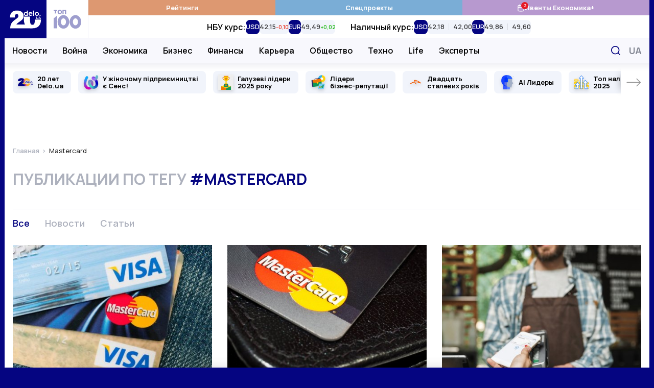

--- FILE ---
content_type: text/html; charset=UTF-8
request_url: https://delo.ua/ru/tags/mastercard/
body_size: 29776
content:
<!DOCTYPE html>
<html class="no-js" lang="ru">
    <head>
    <meta charset="utf-8">
    <meta
        http-equiv="x-ua-compatible"
        content="ie=edge"
    >
    <meta
        name="viewport"
        content="width=device-width, initial-scale=1, viewport-fit=cover"
    >

    <link
        rel="apple-touch-icon"
        sizes="180x180"
        href="/apple-touch-icon.png"
    >
    <link
        rel="icon"
        type="image/png"
        sizes="32x32"
        href="/favicon-32x32.png"
    >
    <link
        rel="icon"
        type="image/png"
        sizes="16x16"
        href="/favicon-16x16.png"
    >
    <link
        rel="manifest"
        href="/site.webmanifest"
    >
    <link
        rel="mask-icon"
        href="/safari-pinned-tab.svg"
        color="#00007f"
    >
    <meta
        name="msapplication-TileColor"
        content="#00007f"
    >
    <meta
        name="theme-color"
        content="#ffffff"
    >

    <link
        rel="preconnect"
        href="https://fonts.googleapis.com"
    >
    <link
        rel="preconnect"
        href="https://fonts.gstatic.com"
        crossorigin
    >
    <link
        rel="dns-prefetch"
        href="https://fonts.gstatic.com"
    >
    <link
        rel="preconnect"
        href="https://www.clarity.ms"
        crossorigin
    >
    <link
        rel="dns-prefetch"
        href="https://www.googletagmanager.com"
    >
    <link
        rel="preconnect"
        href="https://www.google-analytics.com"
    >
    <link
        rel="dns-prefetch"
        href="https://www.google-analytics.com"
    >
    <link
        rel="dns-prefetch"
        href="https://connect.facebook.net"
    >

    <meta
        name="yandex-verification"
        content="cac9ee7787c6934c"
    />

    <link
        href="https://fonts.googleapis.com/css2?family=Manrope:wght@400;500;600;700&display=swap"
        rel="preload"
        as="style"
        onload="this.onload=null;this.rel='stylesheet'"
        crossorigin="anonymous"
    >

    <title>mastercard новости - события и происшествия по теме mastercard онлайн</title>
<meta name="description" content="Самые свежие и актуальные новости онлайн по теме mastercard на деловом портале DELO.ua. Узнайте все последние новости по теме mastercard и самую свежую информацию.">
<meta name="fb:app_id" property="fb:app_id" content="267691053313014">
<meta name="fb:admins" property="fb:admins" content="100001780012294">
<link rel="canonical" href="https://delo.ua/ru/tags/mastercard/">
<link rel="alternate" href="https://delo.ua/ru/tags/mastercard/" hreflang="ru">
<link rel="alternate" href="https://delo.ua/tags/mastercard/" hreflang="uk">
<meta property="og:title" content="mastercard новости - события и происшествия по теме mastercard онлайн">
<meta property="og:description" content="Самые свежие и актуальные новости онлайн по теме mastercard на деловом портале DELO.ua. Узнайте все последние новости по теме mastercard и самую свежую информацию.">
<meta property="og:url" content="https://delo.ua/ru/tags/mastercard/">
<meta property="og:type" content="website">
<meta property="og:image" content="https://delo.ua/static/build/img/og-ru.ce7d015516.jpg">
<meta property="og:image:width" content="1200">
<meta property="og:image:height" content="630">
<meta property="og:image:type" content="image/jpg">
<meta name="twitter:title" content="mastercard новости - события и происшествия по теме mastercard онлайн">
<meta name="twitter:description" content="Самые свежие и актуальные новости онлайн по теме mastercard на деловом портале DELO.ua. Узнайте все последние новости по теме mastercard и самую свежую информацию.">
<meta name="twitter:card" content="summary_large_image">
<meta name="twitter:site" content="@delo_ua">
<meta name="twitter:creator" content="@delo_ua">
<meta name="twitter:image" content="https://delo.ua/static/build/img/og-ru.ce7d015516.jpg">


    <link
        rel="preload"
        href="https://delo.ua/static/build/img/svg/logo-20.3eaad5a417.svg"
        as="image"
    >
    <link
        rel="preload"
        href="https://delo.ua/static/build/img/svg/category/top.72462b713e.svg"
        as="image"
    >

                        <link rel="preload"
                        as="image"
                        href="https://delo.ua/static/content/thumbs/345x259/b/4e/f2x7tc---c4x3x50px50p--958abb49d0933397abc31f01258154eb.jpg"
                        imagesrcset="https://delo.ua/static/content/thumbs/345x259/b/4e/f2x7tc---c4x3x50px50p--958abb49d0933397abc31f01258154eb.jpg 1x, https://delo.ua/static/content/thumbs/690x518/b/4e/uoqflg---c4x3x50px50p--958abb49d0933397abc31f01258154eb.jpg 2x"
                        media="(max-width: 375px)"
                    >
                    <link rel="preload"
                        as="image"
                        href="https://delo.ua/static/content/thumbs/400x300/b/4e/4xduxx---c4x3x50px50p--958abb49d0933397abc31f01258154eb.jpg"
                        imagesrcset="https://delo.ua/static/content/thumbs/400x300/b/4e/4xduxx---c4x3x50px50p--958abb49d0933397abc31f01258154eb.jpg 1x, https://delo.ua/static/content/thumbs/800x600/b/4e/n7coyd---c4x3x50px50p--958abb49d0933397abc31f01258154eb.jpg 2x"
                        media="(min-width: 376px) and (max-width: 430px) "
                    >
                
            
        <script type="text/javascript">
            (function(c,l,a,r,i,t,y){
                c[a]=c[a]||function(){(c[a].q=c[a].q||[]).push(arguments)};
                t=l.createElement(r);t.async=1;t.src="https://www.clarity.ms/tag/"+i;
                y=l.getElementsByTagName(r)[0];y.parentNode.insertBefore(t,y);
            })(window, document, "clarity", "script", "rbf9m2gonz");
        </script>
        

        <!-- Mgid Sensor -->
        <script type="text/javascript">
            (function() {
                var d = document, w = window;
                w.MgSensorData = w.MgSensorData || [];
                w.MgSensorData.push({
                    cid:955491,
                    project: "a.mgid.com"
                });
                var l = "a.mgid.com";
                var n = d.getElementsByTagName("script")[0];
                var s = d.createElement("script");
                s.type = "text/javascript";
                s.async = true;
                var dt = !Date.now?new Date().valueOf():Date.now();
                s.src = "https://" + l + "/mgsensor.js?d=" + dt;
                n.parentNode.insertBefore(s, n);
            })();
        </script>
        <!-- /Mgid Sensor -->

        <script
            async
            src="https://fundingchoicesmessages.google.com/i/pub-6513836803503199?ers=1"
        ></script>

        <script>
            (function () {
                function signalGooglefcPresent() {
                    if (!window.frames['googlefcPresent']) {
                        if (document.body) {
                            const iframe = document.createElement('iframe');
                            iframe.style = 'width: 0; height: 0; border: none; z-index: -1000; left: -1000px; top: -1000px;';
                            iframe.style.display = 'none';
                            iframe.name = 'googlefcPresent';

                            document.body.appendChild(iframe);
                        } else {
                            setTimeout(signalGooglefcPresent, 0);
                        }
                    }
                }

                signalGooglefcPresent();
            })();
        </script>
    
    <script type="text/javascript">
        window.carouselInstanses = [];
        window.onStylesLoad = () => {
            setTimeout(() => {
                if (window.carouselInstanses && window.carouselInstanses.length != 0) {
                    Array.from(window.carouselInstanses, carousel => {
                        if (carousel) {
                            carousel.update();
                        }
                    })
                }
            }, 350);
        }
    </script>

    
    
            <style>h1{margin-top:0;margin-bottom:0;font-weight:600;line-height:1.25}ol,ul{margin-top:0;margin-bottom:1rem}ol,ul{margin-bottom:0}.c-footer__logo{display:none}html{font-size:10px}body{margin:0;font-family:Manrope,sans-serif;font-size:1.6rem;font-weight:400;line-height:1.4;color:#000;background-color:#fff;-webkit-font-smoothing:antialiased;-moz-osx-font-smoothing:grayscale;-webkit-text-size-adjust:100%}.c-card-cover__preview:before{padding-bottom:100%}@media (min-width:680px){.c-card-cover__preview:before{padding-bottom:62%}}@supports  not (font-size:clamp(1rem,1vw,2rem)){.o-heading{font-size:3rem}}*,:after,:before{box-sizing:border-box}body{margin:0;font-family:Manrope,sans-serif;font-size:1.6rem;font-weight:400;line-height:1.4;color:#000;background-color:#fff;-webkit-text-size-adjust:100%}h1,h3{margin-top:0;margin-bottom:0;font-weight:600;line-height:1.25}h1{font-size:4.8rem}h3{font-size:3rem}p{margin-top:0;margin-bottom:2.5rem}ol,ul{padding-left:2rem}dl,ol,ul{margin-top:0;margin-bottom:1rem}ul ul{margin-bottom:0}dt{font-weight:700}dd{margin-bottom:.5rem;margin-left:0}a{color:#050581;text-decoration:none}img{vertical-align:middle}button{border-radius:0}button,input{margin:0;font-family:inherit;font-size:inherit;line-height:inherit}button{text-transform:none}[type=button],button{-webkit-appearance:button}::-moz-focus-inner{padding:0;border-style:none}::-webkit-datetime-edit-day-field,::-webkit-datetime-edit-fields-wrapper,::-webkit-datetime-edit-hour-field,::-webkit-datetime-edit-minute,::-webkit-datetime-edit-month-field,::-webkit-datetime-edit-text,::-webkit-datetime-edit-year-field{padding:0}::-webkit-inner-spin-button{height:auto}::-webkit-search-decoration{-webkit-appearance:none}::-webkit-color-swatch-wrapper{padding:0}::-webkit-file-upload-button{font:inherit}::file-selector-button{font:inherit}::-webkit-file-upload-button{font:inherit;-webkit-appearance:button}:root{--swiper-theme-color:#050581}.swiper-container{margin-left:auto;margin-right:auto;position:relative;overflow:hidden;list-style:none;padding:0;z-index:1}.swiper-wrapper{position:relative;width:100%;height:100%;z-index:1;display:flex;box-sizing:content-box}.swiper-wrapper{transform:translateZ(0)}.swiper-slide{flex-shrink:0;width:100%;height:100%;position:relative}.c-all{align-items:center;justify-content:center;border:none;background:0 0;color:#050581;font-weight:700;font-size:1.6rem;line-height:1.25;text-transform:uppercase}.c-all:after,.c-all:before{flex-shrink:0;width:11px;height:17px;will-change:transform}.c-all:before{margin-right:10px}.c-all:after{margin-left:10px}.i-after:after,.i-before:before{content:"";display:inline-block;background-repeat:no-repeat;background-position:50%;background-size:contain;vertical-align:middle}html{font-size:10px;scroll-behavior:smooth}body{padding-top:60px;padding-right:var(--scroll,0);-webkit-font-smoothing:antialiased;-moz-osx-font-smoothing:grayscale}main{flex-grow:1}img{max-width:100%;height:auto}img:not([src]):not([srcset]){visibility:hidden}.o-block{margin-bottom:50px}.o-heading{display:flex;align-items:center;margin-bottom:20px;line-height:1.25}@supports (font-size:clamp(1rem,1vw,2rem)){.o-heading{font-size:clamp(3rem,2.51163rem + 1.16279vw,4rem);min-height:0}}@supports  not (font-size:clamp(1rem,1vw,2rem)){.o-heading{font-size:3rem}@media (min-width:420px){.o-heading{font-size:calc(1.163vw + 2.51163rem)}}@media (min-width:1280px){.o-heading{font-size:4rem}}}.o-heading__title{font-size:inherit;line-height:inherit;font-weight:600;overflow-wrap:anywhere}.o-heading--uppercase{font-size:3rem;text-transform:uppercase}.o-heading--uppercase .o-heading__title{font-weight:700}.collapse:not(.show){display:none}.c-branding{display:none}@media (min-width:1340px){.c-branding{display:block;position:fixed;top:0;left:0;width:100%;height:100%;background-color:#050581}}ul{padding-left:0;list-style:none}dd,dl,ol,ul{margin-bottom:0}.c-btn{display:inline-flex;align-items:center;justify-content:center;height:45px;padding:10px 25px;line-height:1;vertical-align:middle;background-color:#050581;border:1px solid #050581;font-weight:700;font-size:1.6rem;color:#fff;text-decoration:none;text-transform:uppercase}.c-banner{display:flex;align-items:center;justify-content:space-between;position:fixed;top:0;left:0;right:0;max-width:1260px;padding-right:var(--scroll,0);background-color:#fff;z-index:10}.c-banner__left{position:relative;height:60px;width:132px;z-index:1}.c-banner__left-inner{position:absolute;bottom:0;left:0;width:100%;height:100%;display:grid;grid-template-columns:repeat(2,1fr)}.c-banner__logo{overflow:hidden}.c-banner__logo img{display:block;width:100%}.c-banner__100{display:flex;align-items:center;justify-content:center;opacity:.4}.c-banner__actions{display:flex;align-items:center;padding-right:max(15px,env(safe-area-inset-right))}.c-banner__language{display:none;padding:3px;text-transform:uppercase;font-weight:700;color:#050581;font-size:2.2rem}.c-banner__event{position:relative}.c-banner__event-link{display:flex;width:30px;height:30px}.c-banner__event-link:before{width:30px;height:30px}.c-banner__event-badge{--h:18px;position:absolute;top:-4px;right:calc(var(--h)/ 2*-1 - 2px);display:flex;align-items:center;justify-content:center;min-width:var(--h);height:var(--h);padding-inline:4px;background-color:#e61a27;color:#fff;border-radius:50%;font-weight:700;font-size:13px;line-height:var(--h);text-align:center}.c-banner__search{display:flex;margin-left:15px;padding:3px;background:0 0;border:none}.c-banner__search:before{width:28px;height:28px}.c-banner__burger{position:relative;margin-right:-3px;margin-left:15px;padding:0 3px;background:0 0;border:none;z-index:10}.c-banner__burger span,.c-banner__burger:after,.c-banner__burger:before{display:block;width:31px;height:3px;margin:6px 0;background-color:#050581}.c-banner__burger:after,.c-banner__burger:before{content:""}@media (max-width:1019.98px){.c-banner:before{content:"";display:block;position:absolute;left:0;right:0;bottom:0;height:1px;background-color:#efeff9}}@media (min-width:1020px){body{padding-top:0}.c-banner{position:sticky;top:-75px;height:auto;flex-wrap:wrap;margin-left:min(-15px,calc(env(safe-area-inset-left)*-1));margin-right:min(-15px,calc(env(safe-area-inset-right)*-1));border-bottom:none}.c-banner:before{content:"";display:block;position:absolute;top:75px;left:110px;height:48px;width:1px;background-color:#efeff9;z-index:1;opacity:0}.c-banner:after{content:"";display:block;width:100%;height:49px;flex-shrink:0}.c-banner__left{height:75px;width:164px}.c-banner__left-inner{transform-origin:left bottom}.c-banner__100 img{width:54px}.c-banner__actions{justify-content:flex-end;position:absolute;top:75px;right:0;height:48px}.c-banner__burger,.c-banner__event{display:none}.c-banner__language{display:block;padding:5px;margin:0 -5px 0 5px;order:1;font-size:1.8rem;color:#848894}.c-banner__search{padding:7px;margin-left:0}.c-banner__search:before{width:18px;height:18px}}@media (min-width:1340px){.c-banner{margin-left:min(-30px,calc(env(safe-area-inset-left)*-1));margin-right:min(-30px,calc(env(safe-area-inset-right)*-1))}.c-banner__actions{padding-right:max(30px,env(safe-area-inset-right))}}@media (max-width:1019.98px){.c-menu{position:fixed;top:60px;left:0;bottom:0;width:100%;background-color:#fff;z-index:10;transform:translateX(-100%)}.c-menu__inner{width:100%;height:100%;padding:0 30px;position:absolute;top:0;left:0;overflow-y:auto}.c-menu__inner:after,.c-menu__inner:before{content:"";display:block;height:30px}.c-menu__group{margin-bottom:30px}.c-menu__group-title{display:block;margin-bottom:7px;color:#050581;font-weight:700;font-size:1.2rem;text-transform:uppercase}.c-menu__group--currency{display:none;visibility:hidden}.c-menu__list-item{display:flex;align-items:center}.c-menu__list-link{flex-grow:1;display:block;padding:10px 0;font-size:2rem;color:#000;font-weight:500;line-height:1}.c-menu__list-link--bold{font-weight:700}.c-menu__list-badge{display:none}.c-menu__list-expand{display:flex;padding:10px 15px;margin-right:-15px;background:0 0;border:none;opacity:.5;filter:brightness(0)}.c-menu__list-expand:before{width:9px;height:15px}.c-menu__nested{position:fixed;top:0;left:0;right:0;bottom:0;padding:0 40px;background-color:#fff;overflow-y:auto;transform:translateX(-100%);z-index:1}.c-menu__nested:after,.c-menu__nested:before{content:"";display:block;height:30px}.c-menu__nested-close{display:inline-block;position:relative;padding:8px 0 8px 22px;margin-left:-22px;margin-bottom:10px;color:#000;font-size:2.4rem;font-weight:700;line-height:1}.c-menu__nested-close:before{position:absolute;top:50%;left:0;margin-top:-7px;width:9px;height:15px;transform:rotate(180deg);filter:brightness(0)}.c-menu__nested-link{display:block;padding:10px 0;font-size:2rem;color:#000;font-weight:500;line-height:1}.c-menu-backdrop{display:none}}@media (min-width:1020px){.c-menu{align-self:normal;margin-left:-1px;border-left:1px solid #efeff9}.c-menu,.c-menu__inner{flex-grow:1;display:flex}.c-menu__inner{flex-direction:column}.c-menu__group-title{display:none}.c-menu__group-currency-wrapper{position:absolute;inset:0;width:100%;height:100%;overflow:hidden}.c-menu__group--color .c-menu__list-item{display:flex;flex:1 0 25%}.c-menu__group--color .c-menu__list-link{display:flex;align-items:center;justify-content:center;gap:10px;padding:6px 10px;flex-grow:1;background-color:rgba(var(--bg,5,5,129),1);color:#fff;font-size:1.3rem;font-weight:700;text-align:center}.c-menu__group--color .c-menu__list-badge{position:relative;display:flex}.c-menu__group--color .c-menu__list-badge:before{width:15px;height:15px;filter:brightness(0) invert(1)}.c-menu__group--color .c-menu__list-badge-counter{--h:14px;position:absolute;top:-4px;right:calc(var(--h)/2*-1);display:flex;align-items:center;justify-content:center;min-width:var(--h);height:var(--h);padding-inline:4px;background-color:#e61a27;color:#fff;border-radius:50%;font-weight:700;font-size:9px;line-height:var(--h);text-align:center}.c-menu__group--currency{display:flex;visibility:visible;position:relative;flex-grow:1}.c-menu__group--nested{display:flex;position:absolute;top:74px;left:0;right:0;padding-left:max(15px,env(safe-area-inset-left));padding-right:120px;background-color:#f8f8fd;border-top:1px solid #efeff9;border-bottom:1px solid #efeff9}.c-menu__group--nested:before{content:"";display:block;width:0;flex-shrink:0}.c-menu__group--nested:after{content:"";display:block;position:absolute;left:0;right:0;top:49px;height:38px;background-color:#fff;opacity:0;visibility:hidden}.c-menu__group--nested .c-menu__list-item{padding:0 15px}.c-menu__group--nested .c-menu__list-item:first-child{margin-left:-15px}.c-menu__group--nested .c-menu__list-link{position:relative;display:flex;height:48px;align-items:center;font-size:1.6rem;font-weight:600;line-height:1.25;color:#000}.c-menu__group--geo{display:none}.c-menu__list{display:flex}.c-menu__list-item{flex-shrink:0}.c-menu__list-expand{display:none}.c-menu__nested{display:flex;align-items:center;padding-left:max(15px,env(safe-area-inset-left));padding-right:max(15px,env(safe-area-inset-right));position:absolute;left:0;right:0;top:49px;height:38px;background-color:#fff;opacity:0;visibility:hidden;line-height:1.1;z-index:1}.c-menu__nested:before{content:"";display:block;position:absolute;top:-2px;left:0;right:0;height:2px}.c-banner:not(.c-banner--extend) .c-menu__nested:after{content:"";display:block;position:absolute;top:0;left:0;right:0;bottom:0;box-shadow:0 1px 18px rgba(5,5,129,.15);clip-path:inset(0 0 -20px 0)}.c-menu__nested-list{display:flex;align-items:center}.c-menu__nested-list:before{content:"";display:block;width:1px;height:12px;margin:2px 15px 0;background-color:#000}.c-menu__nested-item:not(:last-child){margin-right:12px}.c-menu__nested-link{display:block;color:rgba(0,0,0,.75);font-size:1.3rem;font-weight:600;line-height:1.25}.c-menu__nested-close{font-size:1.6rem;font-weight:600;color:#000}.c-menu__social{display:none}}@media (min-width:1200px){body{background-color:#050581}.c-menu__nested-list:before{margin-left:20px;margin-right:20px}.c-menu__nested-item:not(:last-child){margin-right:15px}}@media (min-width:1340px){.c-menu__group--nested{padding-left:max(30px,env(safe-area-inset-left))}.c-menu__nested{padding-left:max(30px,env(safe-area-inset-left));padding-right:max(30px,env(safe-area-inset-right))}}.c-search{display:flex;align-items:center;position:absolute;top:100%;width:100%;right:0;height:50px;padding-left:max(15px,env(safe-area-inset-left));background:#fff;border:2px solid #050581;opacity:0;visibility:hidden;z-index:9}.c-search:before{position:absolute;top:50%;left:max(15px,env(safe-area-inset-left));transform:translateY(-50%);width:18px;height:18px}.c-search__input{padding-left:30px;flex-grow:1;font-size:1.6rem;border:none}.c-search__input::-moz-placeholder{color:#c8c8d0}.c-search__input:-ms-input-placeholder{color:#c8c8d0}.c-search__close{display:flex;margin-left:15px;margin-right:-2px;width:48px;height:48px;align-items:center;justify-content:center;flex-shrink:0;border:none;background-color:#050581}.c-search__close:before{width:15px;height:15px}.l-container{position:relative;z-index:1;display:flex;flex-direction:column;width:100%;max-width:1260px;padding-left:max(15px,env(safe-area-inset-left));padding-right:max(15px,env(safe-area-inset-right));min-height:100vh;margin:0 auto;padding-top:var(--header);background-color:#fff}@media (min-width:1280px) and (max-width:1339.98px){.l-container .c-banner{max-width:1262px;margin-right:-16px;margin-left:-16px}.l-container:after,.l-container:before{position:absolute;top:0;bottom:0;display:block;width:1px;content:"";background-color:#f1f4fb}.l-container:before{left:-1px}.l-container:after{right:-1px}}@media (min-width:1340px){.l-container{padding-left:max(30px,env(safe-area-inset-left));padding-right:max(30px,env(safe-area-inset-right))}}.l-grid__item{margin-bottom:30px}@media (min-width:680px){.l-grid{grid-auto-flow:row dense;display:grid;grid-template-columns:repeat(6,1fr);gap:30px}.l-grid__item{grid-column-end:span 3;margin-bottom:0}}@media (min-width:1020px){.c-search{top:75px}.l-container{padding-top:0}.l-grid__item{grid-column-end:span 2}}.o-card,.o-card__preview{position:relative}.o-card__preview{display:block;overflow:hidden}.o-card__preview:before{content:"";display:block}.o-card__preview img{position:absolute;top:0;left:0;width:100%;height:100%;-o-object-fit:cover;object-fit:cover}.o-card__preview:before{padding-bottom:75%}.o-card__title{font-weight:600;line-height:1.25}.o-card__link{display:inline;color:#000}.o-card__link:before{content:"";display:block;position:absolute;top:0;left:0;right:0;bottom:0;z-index:1}.o-card__info{display:flex;align-items:center;flex-wrap:wrap;row-gap:4px;margin-bottom:7px;line-height:1.1}.o-card__info-item{flex-shrink:0}.o-card__category{position:relative;z-index:2;font-weight:600;font-size:1.6rem}.o-card__icon{display:inline-flex;margin-right:.2em;margin-top:-.2em;vertical-align:middle;filter:brightness(0);will-change:filter}.o-card__icon--video:before{width:1.2em;height:1em;max-width:28px;max-height:25px}.o-card__badge{margin-right:.2em;margin-top:-.3em}.c-card__preview{margin-bottom:17px}.c-card__title{font-size:1.9rem}.c-card--md .c-card__title{font-size:1.9rem}@media (min-width:1200px){.c-card--md .c-card__title{font-size:2.2rem}}.c-social{display:flex;align-items:center;flex-wrap:wrap;margin-left:-12px;margin-right:-12px}.c-social--black .c-social__link{filter:brightness(0);opacity:1}.c-social__item{padding:0 6px}.c-social__link{display:flex;padding:6px;opacity:.4}.c-social__link--fb:before{width:10px;height:18px}.c-social__link--tg:before{width:22px;height:17px}.c-social__link--yt:before{width:23px;height:17px}.c-social__link--tw:before{width:19px;height:17px}.c-social__link--in:before{width:19px;height:19px}.c-badge{display:inline-block;padding:3px 6px;color:#fff;text-transform:uppercase;font-size:1.2rem;line-height:1;font-weight:700;background-color:#050581;border-radius:4px;vertical-align:middle}.c-badge--orange{background-color:#e1a142}.c-all{display:inline-flex;padding:5px 10px}.c-all[aria-expanded] span:nth-child(2){display:none}.c-breadcrumbs{margin-top:-5px;margin-bottom:30px}.c-breadcrumbs__list{display:flex;flex-wrap:wrap;padding-left:0;margin-bottom:-5px;list-style-type:none;font-size:1.3rem;line-height:1.1}.c-breadcrumbs__list-item{margin-bottom:5px}.c-breadcrumbs__list-item:after{content:">";margin-left:2px;margin-right:6px;color:#adb1bd}.c-breadcrumbs__list-item:first-child{font-weight:600}.c-breadcrumbs__list-item:last-child{max-width:100%;overflow:hidden;text-overflow:ellipsis;white-space:nowrap}.c-breadcrumbs__list-item:last-child:after{display:none}.c-breadcrumbs__list-link{color:#adb1bd}.c-tabs{display:flex;flex-wrap:wrap;margin-bottom:27px}.c-tabs__item{flex-shrink:0;margin-right:30px;margin-bottom:3px}.c-tabs__link{padding:0;font-size:1.8rem;color:#adb1bd;font-weight:600;background:0 0;border:none}.c-tabs__link.is-active{color:#050581}.c-tabs--border{padding-top:15px;border-top:1px solid #f1f4fb}.c-tag{margin-bottom:40px}.c-tag__title{text-transform:uppercase;color:#adb1bd}.c-tag__title span{color:#050581}.c-tag__grid{display:grid;gap:20px 30px}.c-tag__preview{width:100%;align-self:flex-start}.c-tag__content{position:relative;padding-bottom:42px}.c-tag__collapse{--min-height:8em}.c-tag__collapse:not(.show){display:block;overflow:hidden;height:var(--min-height,100px)}.c-tag__collapse>:last-child{margin-bottom:0!important}.c-tag__more{position:absolute;left:0;bottom:0;padding:20px 0 0}@media (min-width:768px){.c-blur:not(.c-blur--wide) .c-blur__inner-main .c-card-blur__title{grid-area:title;padding-top:70px;padding-right:30px}.c-blur:not(.c-blur--wide) .c-blur__inner-main .c-card-blur__preview{grid-area:image;width:100%}.c-blur:not(.c-blur--wide) .c-blur__inner-main .c-card-blur__description{grid-area:text}.c-tag .c-tag__grid{grid-template-columns:380px 1fr}.c-tag .c-tag__collapse{--min-height:calc(285px - 3.2em)}}.s-content{font-size:1.8rem;line-height:1.6}.s-content [id]{scroll-margin-top:60px}.s-content a:not(.u-post-link){font-weight:700}.s-content>:first-child:not(.u-post-h){margin-top:0}@media (max-width:767.98px){.s-content--sm{font-size:1.6rem}}.c-special-slider{margin-left:min(-15px,calc(env(safe-area-inset-left)*-1));margin-right:min(-15px,calc(env(safe-area-inset-right)*-1));margin-bottom:5px;padding-left:calc(max(15px,env(safe-area-inset-left)) - 7px);padding-right:calc(max(15px,env(safe-area-inset-right)) - 7px)}.c-special-slider:not(.swiper-container-initialized) .swiper-button--prev{transform:rotate(180deg) translateX(calc(100% + 20px))}.c-special-slider:not(.swiper-container-initialized) .swiper-button--next{transform:translateX(calc(100% + 20px))}.c-special-slider__item{display:flex;align-items:center;position:relative;min-height:44px;height:100%;background-color:#f1f4fb;border-radius:8px;padding-block:6px}.c-special-slider__icon{position:absolute;top:50%;width:30px;height:30px;left:10px;transform:translateY(-50%)}.c-special-slider__icon img{display:block;width:100%;height:100%;-o-object-fit:scale-down;object-fit:scale-down;filter:drop-shadow(0 3px 3px rgba(0,0,0,.15))}.c-special-slider__link{padding-left:15px;padding-right:15px;color:#000;font-size:1.3rem;line-height:1.1;font-weight:700}.c-special-slider__link p{margin:0}.c-special-slider__icon~.c-special-slider__link{padding-left:48px}.c-special-slider__link:before{content:"";display:block;position:absolute;top:0;left:0;right:0;bottom:0;z-index:1}.c-special-slider__control{position:absolute;top:0;bottom:0;left:0;right:0;overflow:hidden}.c-special-slider .swiper-slide{width:auto;padding:15px 7px;height:auto}.c-special-slider .swiper-button{display:flex;align-items:center;position:absolute;top:15px;bottom:15px;padding-left:10px;background-color:#fff;z-index:1;box-shadow:-8px 0 15px -8px rgba(0,0,0,.3)}.c-special-slider .swiper-button span{position:absolute;top:-15px;bottom:-15px;left:0;right:0}.c-special-slider .swiper-button span:after,.c-special-slider .swiper-button span:before{content:"";display:block;position:absolute;left:0;right:0;height:15px;background-color:#fff}.c-special-slider .swiper-button span:before{top:0}.c-special-slider .swiper-button span:after{bottom:0}.c-special-slider .swiper-button:before{width:30px;height:17px;filter:brightness(0);opacity:.4}.c-special-slider .swiper-button--prev{left:0;padding-right:max(15px,env(safe-area-inset-left));transform:rotate(180deg)}.c-special-slider .swiper-button--next{right:0;padding-right:max(15px,env(safe-area-inset-right))}@media (min-width:1340px){.c-special-slider{margin-left:min(-30px,calc(env(safe-area-inset-left)*-1));margin-right:min(-30px,calc(env(safe-area-inset-right)*-1));padding-left:calc(max(30px,env(safe-area-inset-left)) - 7px);padding-right:calc(max(30px,env(safe-area-inset-right)) - 7px)}.c-special-slider .swiper-button--prev{padding-right:max(30px,env(safe-area-inset-left))}.c-special-slider .swiper-button--next{padding-right:max(30px,env(safe-area-inset-right))}}.c-currency-slider{-webkit-mask-image:linear-gradient(90deg,transparent,#000 20px calc(100% - 20px),transparent);mask-image:linear-gradient(90deg,transparent,#000 20px calc(100% - 20px),transparent)}.c-currency-slider__slide{width:auto;height:auto}.c-currency-slider__item{display:flex;flex-direction:column;row-gap:2px;height:100%}.c-currency-slider__title{margin:0;font-weight:600;font-size:12px;line-height:1.4}.c-currency-slider__list{display:flex;gap:8px;min-height:28px}.c-currency-slider__cell{display:flex}.c-currency-slider__currency{margin:0;background-color:#050581;font-size:13px;line-height:1;color:#fff;font-weight:600}.c-currency-slider__currency,.c-currency-slider__prices-group{display:flex;align-items:center;padding-inline:6px;border-radius:8px}.c-currency-slider__prices-group{background-color:#f1f4fb;padding-block:4px}.c-currency-slider__prices-item{display:flex;align-items:baseline;gap:2px}.c-currency-slider__prices-item.is-up{--color:#1db911}.c-currency-slider__prices-item.is-down{--color:#e93323}.c-currency-slider__prices-item.is-down:after{transform:rotate(180deg)}.c-currency-slider__prices-item+.c-currency-slider__prices-item{margin-left:8px;border-left:1px solid #d9dce2;padding-left:8px}.c-currency-slider__average{margin:0;line-height:1;font-size:13px;font-weight:600;color:rgba(0,0,0,.75)}.c-currency-slider__diff{order:1;margin:0;line-height:1;font-size:10px;font-weight:600;color:var(--color)}@media (max-width:1019.98px){.c-currency-slider{margin-left:min(-15px,calc(env(safe-area-inset-left)*-1));margin-right:min(-15px,calc(env(safe-area-inset-right)*-1));padding-left:calc(max(15px,env(safe-area-inset-left)));padding-right:calc(max(15px,env(safe-area-inset-right)));border-bottom:1px solid #f1f4fb}.c-currency-slider__slide{padding:10px 0}.c-currency-slider__slide:not(:last-child){padding-right:20px}}@media (min-width:1020px){.c-special-slider:before{content:"";display:block;position:absolute;top:0;left:0;right:0;height:15px;background-image:linear-gradient(180deg,rgba(200,200,216,.25),rgba(200,200,216,0))}.c-special-slider .swiper-button--prev span:after{background-image:linear-gradient(180deg,rgba(200,200,216,0),rgba(200,200,216,.25))}.c-special-slider .swiper-button--next span:before{background-image:linear-gradient(180deg,rgba(200,200,216,.25),rgba(200,200,216,0))}.c-currency-slider{height:100%;padding-inline:20px}.c-currency-slider:not(.swiper-container-initialized) .swiper-wrapper{justify-content:center}.c-currency-slider__slide:not(:last-child){padding-right:30px}.c-currency-slider__item{flex-direction:row;align-items:center;-moz-column-gap:8px;column-gap:8px}.c-currency-slider__title{font-size:16px}}.c-cookies-modal{font-weight:500;position:fixed;z-index:1000;top:100%;right:50%;bottom:0;display:flex;align-items:center;flex-direction:column;width:514px;max-width:calc(100% - 30px);height:-moz-fit-content;height:fit-content;padding:10px;transform:translateX(50%);border-radius:8px;background-color:#fff;box-shadow:0 0 22.6215px rgba(0,0,0,.15)}.c-cookies-modal.is-shown{transform:translate(50%,calc(-100% - 16px))}.c-cookies-modal__accept{font-size:14px;font-weight:500;line-height:14px;border-radius:8px}.c-cookies-modal__title{font-size:20px;font-weight:700;line-height:30px;margin:6px 0}.c-cookies-modal__desc{margin-bottom:2px;text-align:center}.c-cookies-modal__link{margin-bottom:16px}.c-cookies-modal__exit{position:absolute;z-index:10;top:4px;right:9px;max-height:24px;padding:0 5px 33px;border:none;background:0 0}.c-cookies-modal__exit span,.c-cookies-modal__exit:after,.c-cookies-modal__exit:before{display:block;width:15px;height:2px;margin:7px 0;content:"";background-color:#000}.c-cookies-modal__exit span{opacity:0}.c-cookies-modal__exit:before{transform:translateY(9px) rotate(-45deg)}.c-cookies-modal__exit:after{transform:translateY(-9px) rotate(45deg)}.sr-only{position:absolute;width:1px;height:1px;padding:0;margin:-1px;clip:rect(0,0,0,0);border:0}.sr-only{overflow:hidden;white-space:nowrap}.hidden{display:none!important}@media (min-width:1020px){.d-lg-none{display:none!important}}</style>
                    <link
                href="https://delo.ua/static/build/pub/css/tag.05c926a537.css"
                rel="preload"
                as="style"
                onload="this.rel='stylesheet';window.onStylesLoad();this.onload=null;"
            >
            <noscript>
                <link
                    rel="stylesheet"
                    href="https://delo.ua/static/build/pub/css/tag.05c926a537.css"
                >
            </noscript>
                
    
    <script>!function (n) {
            'use strict';
            n.loadCSS || (n.loadCSS = function () {
            });
            var o = loadCSS.relpreload = {};
            if (o.support = function () {
                var e;
                try {
                    e = n.document.createElement('link').relList.supports('preload')
                } catch (t) {
                    e = !1
                }
                return function () {
                    return e
                }
            }(), o.bindMediaToggle = function (t) {
                var e = t.media || 'all';

                function a() {
                    t.addEventListener ? t.removeEventListener('load', a) : t.attachEvent && t.detachEvent('onload', a), t.setAttribute('onload', null), t.media = e
                }

                t.addEventListener ? t.addEventListener('load', a) : t.attachEvent && t.attachEvent('onload', a), setTimeout(function () {
                    t.rel = 'stylesheet', t.media = 'only x'
                }), setTimeout(a, 3e3)
            }, o.poly = function () {
                if (!o.support()) for (var t = n.document.getElementsByTagName('link'), e = 0; e < t.length; e++) {
                    var a = t[ e ];
                    'preload' !== a.rel || 'style' !== a.getAttribute('as') || a.getAttribute('data-loadcss') || (a.setAttribute('data-loadcss', !0), o.bindMediaToggle(a))
                }
            }, !o.support()) {
                o.poly();
                var t = n.setInterval(o.poly, 500);
                n.addEventListener ? n.addEventListener('load', function () {
                    o.poly(), n.clearInterval(t)
                }) : n.attachEvent && n.attachEvent('onload', function () {
                    o.poly(), n.clearInterval(t)
                })
            }
            'undefined' != typeof exports ? exports.loadCSS = loadCSS : n.loadCSS = loadCSS
        }('undefined' != typeof global ? global : this);</script>

    
    <link
        rel="preload"
        href="https://delo.ua/static/build/img/svg/search.3bfe65abc0.svg"
        as="image"
    >

    <script>
!function (e, n, t) { function r(e, n) { return typeof e === n } function o() { var e, n, t, o, s, i, l; for (var a in S) if (S.hasOwnProperty(a)) { if (e = [], n = S[a], n.name && (e.push(n.name.toLowerCase()), n.options && n.options.aliases && n.options.aliases.length)) for (t = 0; t < n.options.aliases.length; t++)e.push(n.options.aliases[t].toLowerCase()); for (o = r(n.fn, "function") ? n.fn() : n.fn, s = 0; s < e.length; s++)i = e[s], l = i.split("."), 1 === l.length ? Modernizr[l[0]] = o : (!Modernizr[l[0]] || Modernizr[l[0]] instanceof Boolean || (Modernizr[l[0]] = new Boolean(Modernizr[l[0]])), Modernizr[l[0]][l[1]] = o), C.push((o ? "" : "no-") + l.join("-")) } } function s(e) { var n = x.className, t = Modernizr._config.classPrefix || ""; if (b && (n = n.baseVal), Modernizr._config.enableJSClass) { var r = new RegExp("(^|\\s)" + t + "no-js(\\s|$)"); n = n.replace(r, "$1" + t + "js$2") } Modernizr._config.enableClasses && (n += " " + t + e.join(" " + t), b ? x.className.baseVal = n : x.className = n) } function i(e, n) { return !!~("" + e).indexOf(n) } function l() { return "function" != typeof n.createElement ? n.createElement(arguments[0]) : b ? n.createElementNS.call(n, "http://www.w3.org/2000/svg", arguments[0]) : n.createElement.apply(n, arguments) } function a(e) { return e.replace(/([a-z])-([a-z])/g, function (e, n, t) { return n + t.toUpperCase() }).replace(/^-/, "") } function u() { var e = n.body; return e || (e = l(b ? "svg" : "body"), e.fake = !0), e } function f(e, t, r, o) { var s, i, a, f, c = "modernizr", p = l("div"), d = u(); if (parseInt(r, 10)) for (; r--;)a = l("div"), a.id = o ? o[r] : c + (r + 1), p.appendChild(a); return s = l("style"), s.type = "text/css", s.id = "s" + c, (d.fake ? d : p).appendChild(s), d.appendChild(p), s.styleSheet ? s.styleSheet.cssText = e : s.appendChild(n.createTextNode(e)), p.id = c, d.fake && (d.style.background = "", d.style.overflow = "hidden", f = x.style.overflow, x.style.overflow = "hidden", x.appendChild(d)), i = t(p, e), d.fake ? (d.parentNode.removeChild(d), x.style.overflow = f, x.offsetHeight) : p.parentNode.removeChild(p), !!i } function c(e, n) { return function () { return e.apply(n, arguments) } } function p(e, n, t) { var o; for (var s in e) if (e[s] in n) return t === !1 ? e[s] : (o = n[e[s]], r(o, "function") ? c(o, t || n) : o); return !1 } function d(e) { return e.replace(/([A-Z])/g, function (e, n) { return "-" + n.toLowerCase() }).replace(/^ms-/, "-ms-") } function m(n, t, r) { var o; if ("getComputedStyle" in e) { o = getComputedStyle.call(e, n, t); var s = e.console; if (null !== o) r && (o = o.getPropertyValue(r)); else if (s) { var i = s.error ? "error" : "log"; s[i].call(s, "getComputedStyle returning null, its possible modernizr test results are inaccurate") } } else o = !t && n.currentStyle && n.currentStyle[r]; return o } function h(n, r) { var o = n.length; if ("CSS" in e && "supports" in e.CSS) { for (; o--;)if (e.CSS.supports(d(n[o]), r)) return !0; return !1 } if ("CSSSupportsRule" in e) { for (var s = []; o--;)s.push("(" + d(n[o]) + ":" + r + ")"); return s = s.join(" or "), f("@supports (" + s + ") { #modernizr { position: absolute; } }", function (e) { return "absolute" == m(e, null, "position") }) } return t } function v(e, n, o, s) { function u() { c && (delete N.style, delete N.modElem) } if (s = r(s, "undefined") ? !1 : s, !r(o, "undefined")) { var f = h(e, o); if (!r(f, "undefined")) return f } for (var c, p, d, m, v, y = ["modernizr", "tspan", "samp"]; !N.style && y.length;)c = !0, N.modElem = l(y.shift()), N.style = N.modElem.style; for (d = e.length, p = 0; d > p; p++)if (m = e[p], v = N.style[m], i(m, "-") && (m = a(m)), N.style[m] !== t) { if (s || r(o, "undefined")) return u(), "pfx" == n ? m : !0; try { N.style[m] = o } catch (g) { } if (N.style[m] != v) return u(), "pfx" == n ? m : !0 } return u(), !1 } function y(e, n, t, o, s) { var i = e.charAt(0).toUpperCase() + e.slice(1), l = (e + " " + T.join(i + " ") + i).split(" "); return r(n, "string") || r(n, "undefined") ? v(l, n, o, s) : (l = (e + " " + P.join(i + " ") + i).split(" "), p(l, n, t)) } function g(e, n, r) { return y(e, t, t, n, r) } var C = [], S = [], w = { _version: "3.6.0", _config: { classPrefix: "", enableClasses: !0, enableJSClass: !0, usePrefixes: !0 }, _q: [], on: function (e, n) { var t = this; setTimeout(function () { n(t[e]) }, 0) }, addTest: function (e, n, t) { S.push({ name: e, fn: n, options: t }) }, addAsyncTest: function (e) { S.push({ name: null, fn: e }) } }, Modernizr = function () { }; Modernizr.prototype = w, Modernizr = new Modernizr; var _ = w._config.usePrefixes ? " -webkit- -moz- -o- -ms- ".split(" ") : ["", ""]; w._prefixes = _; var x = n.documentElement, b = "svg" === x.nodeName.toLowerCase(), z = "Moz O ms Webkit", P = w._config.usePrefixes ? z.toLowerCase().split(" ") : []; w._domPrefixes = P; var T = w._config.usePrefixes ? z.split(" ") : []; w._cssomPrefixes = T; var E = w.testStyles = f, j = { elem: l("modernizr") }; Modernizr._q.push(function () { delete j.elem }); var N = { style: j.elem.style }; Modernizr._q.unshift(function () { delete N.style }), Modernizr.addTest("touchevents", function () { var t; if ("ontouchstart" in e || e.DocumentTouch && n instanceof DocumentTouch) t = !0; else { var r = ["@media (", _.join("touch-enabled),("), "heartz", ")", "{#modernizr{top:9px;position:absolute}}"].join(""); E(r, function (e) { t = 9 === e.offsetTop }) } return t }); w.testProp = function (e, n, r) { return v([e], t, n, r) }; w.testAllProps = y, w.testAllProps = g, o(), s(C), delete w.addTest, delete w.addAsyncTest; for (var k = 0; k < Modernizr._q.length; k++)Modernizr._q[k](); e.Modernizr = Modernizr }(window, document);
</script>

    
    <script>
        window.App = {"baseUrl":"https:\/\/delo.ua\/ru\/","staticUrl":"https:\/\/delo.ua\/static\/","cdn":"https:\/\/delo.ua\/static\/build\/pub\/js\/","csrfToken":null,"preload":null,"locale":"ru"};

        window.dataLayer = window.dataLayer || [];
    </script>

            <!-- Global site tag (gtag.js) - Google Analytics -->
        <script
            async
            src="https://www.googletagmanager.com/gtag/js?id=UA-5812255-8"
        ></script>
        <script>
            window.dataLayer = window.dataLayer || [];

            function gtag() {
                dataLayer.push(arguments);
            }

            gtag('js', new Date());
            gtag('config', 'UA-5812255-8');
        </script>

        <!-- Google tag 4 (gtag.js) -->
        <script
            async
            src="https://www.googletagmanager.com/gtag/js?id=G-95Q488E9JT"
        ></script>
        <script>
            window.dataLayer = window.dataLayer || [];

            function gtag() {
                dataLayer.push(arguments);
            }

            gtag('js', new Date());

            gtag('config', 'G-95Q488E9JT');
        </script>

        <!-- Facebook Pixel Code -->
        <script> !function (f, b, e, v, n, t, s) {
                if (f.fbq) return;
                n = f.fbq = function () {
                    n.callMethod ?
                        n.callMethod.apply(n, arguments) : n.queue.push(arguments)
                };
                if (!f._fbq) f._fbq = n;
                n.push = n;
                n.loaded = !0;
                n.version = '2.0';
                n.queue = [];
                t = b.createElement(e);
                t.async = !0;
                t.src = v;
                s = b.getElementsByTagName(e)[ 0 ];
                s.parentNode.insertBefore(t, s)
            }(window,
                document, 'script', '//connect.facebook.net/en_US/fbevents.js');
            fbq('init', '1684515781783344');
            fbq('track', 'PageView');
        </script>
        <noscript><img
                height="1"
                width="1"
                style="display:none"
                src="https://www.facebook.com/tr?id=1684515781783344&ev=PageView&noscript=1"
            /></noscript> <!-- End Facebook Pixel Code -->

        <script
            src="https://cdn.gravitec.net/storage/015b8988dab289eed0a3bd3acb8f3780/client.js"
            async
        ></script>

        <!-- Idealmedia Sensor -->
        <script type="text/javascript">
            (function () {
                var d = document, w = window;
                w.MgSensorData = w.MgSensorData || [];
                w.MgSensorData.push({
                    cid: 428051,
                    lng: 'us',
                    project: 'a.mgid.com'
                });
                var l = 'a.mgid.com';
                var n = d.getElementsByTagName('script')[ 0 ];
                var s = d.createElement('script');
                s.type = 'text/javascript';
                s.async = true;
                var dt = !Date.now ? new Date().valueOf() : Date.now();
                s.src = 'https://' + l + '/mgsensor.js?d=' + dt;
                n.parentNode.insertBefore(s, n);
            })();
        </script>
        <!-- /Idealmedia Sensor -->
    
            <script
            type="text/init-on-scroll"
            data-src="https://cdn.admixer.net/scripts3/loader2.js"
            async
            data-inv="//inv-nets.admixer.net/"
            data-r="single"
            data-sender="admixer"
            data-bundle="desktop"
        ></script>

        <script
            type="text/init-on-scroll"
            data-src="https://pagead2.googlesyndication.com/pagead/js/adsbygoogle.js?client=ca-pub-6513836803503199"
            async
            crossorigin="anonymous"
        ></script>

        <style>
    .c-r {
        text-align: center;
        min-width: 300px;
        overflow: hidden;
    }

    .c-r--bg {
        padding: 25px;
        background-color: #f1f4fb;
    }

    .c-r--mt {
        margin-top: 30px;
    }

    .c-r--mb {
        margin-bottom: 30px;
    }

    .c-r--60 {
        min-height: 60px;
    }

    .c-r--90 {
        min-height: 90px;
    }

    .c-r--250 {
        min-height: 250px;
    }

    .c-r--261 {
        min-height: 261px;
    }

    .c-r--280 {
        min-height: 280px;
    }

    .c-r--296 {
        min-height: 296px;
    }

    .c-r--600 {
        min-height: 600px;
    }

    .c-r--653 {
        min-height: 653px;
    }

    .idealmedia-container {
        position: sticky;
    }

    .recreativ-mobile-container {
        min-height: calc(100vw - 504px);
    }

    @media (min-width: 768px) {
        .d-md-none {
            display: none;
        }
    }
</style>
    </head>

    <body>
        <div
    id="branding"
    class="js-banner-required"
    data-banner="branding"
    data-provider="admixer"

    data-z="7643a12b-a173-4c9e-90bc-338ed2e42c90"
    data-ph="admixer_7643a12ba1734c9e90bc338ed2e42c90_zone_27319_sect_822_site_809"
    data-i="inv-nets"
    data-s="03d1b895-fece-4d11-82a7-a20cbf3c7ec6"
    data-sender="admixer"

    data-on-viewports="desktop"
    data-inner-width-min="1340"
>
    <div id="admixer_7643a12ba1734c9e90bc338ed2e42c90_zone_27319_sect_822_site_809" data-sender="admixer"></div>
</div>


        <div class="l-container">

            <header class="c-banner  js-banner">
                <div class="c-banner__left">
    <div class="c-banner__left-inner">
                    <a
                href="https://delo.ua/ru/"
                class="c-banner__logo"
                aria-label="Перейти на главную страницу"
            >
                <img
                    src="https://delo.ua/static/build/img/svg/logo-20.3eaad5a417.svg"
                    width="65"
                    height="60"
                    alt="Главный деловой портал Delo.ua"
                    aria-hidden="true"
                >
                <span class="sr-only">Delo.ua</span>
            </a>
        
        <a
            href="https://delo.ua/ru/top100/"
            class="c-banner__100"
            aria-label="top 100"
        >
            <img
                src="https://delo.ua/static/build/img/svg/category/top.72462b713e.svg"
                width="46"
                height="32"
                alt="Журнал ”ТОП-100. Рейтинги крупнейших”"
                aria-hidden="true"
            >
        </a>
    </div>
</div>

<div
    class="c-menu-backdrop js-menu-backdrop"
    aria-hidden="true"
></div>

<nav
    id="menu"
    class="c-menu js-menu"
    aria-labelledby="burger"
>
    <div
        class="c-menu__inner"
        data-lock-ignore
    >
                    <div class="c-menu__group d-lg-none">
                <ul class="c-menu__list">
                    <li class="c-menu__list-item">
                        <a
                            href="https://delo.ua/tags/mastercard/"
                            class="c-menu__list-link c-menu__list-link--bold"
                            aria-label="Выбрать язык"
                        >
                            Выбрать язык: UA
                        </a>
                    </li>
                </ul>
            </div>
        
        <div class="c-menu__group c-menu__group--nested">
            <span class="c-menu__group-title">по теме</span>

            <ul
                class="c-menu__list js-menu-list"
                style="--nav-length:11;"
            >
                                    
                    <li class="c-menu__list-item js-menu-item ">
                        <a
                            href="https://delo.ua/ru/news/"
                            
                            class="c-menu__list-link c-menu__list-link--bold"
                            style="--nav-order:0;"
                        >
                            Новости
                        </a>

                                            </li>
                                    
                    <li class="c-menu__list-item js-menu-item ">
                        <a
                            href="https://delo.ua/ru/war/"
                            
                            class="c-menu__list-link c-menu__list-link--bold"
                            style="--nav-order:1;"
                        >
                            Война
                        </a>

                                            </li>
                                    
                    <li class="c-menu__list-item js-menu-item ">
                        <a
                            href="https://delo.ua/ru/economy/"
                            
                            class="c-menu__list-link c-menu__list-link--bold"
                            style="--nav-order:2;"
                        >
                            Экономика
                        </a>

                                            </li>
                                    
                    <li class="c-menu__list-item js-menu-item ">
                        <a
                            href="https://delo.ua/ru/business/"
                            
                            class="c-menu__list-link c-menu__list-link--bold"
                            style="--nav-order:3;"
                        >
                            Бизнес
                        </a>

                                                    <button
                                id="btn-expand-3"
                                type="button"
                                class="c-menu__list-expand js-menu-btn i-before"
                                aria-label="Подменю Бизнес"
                                aria-haspopup="true"
                                aria-controls="menu-expand-3"
                                aria-expanded="false"
                            ></button>

                            <div
                                id="menu-expand-3"
                                class="c-menu__nested"
                                role="menu"
                                aria-labelledby="btn-expand-3"
                            >
                                <a
                                    href="https://delo.ua/ru/business/"
                                    
                                    class="c-menu__nested-close js-menu-btn i-before"
                                >Бизнес</a>

                                <ul class="c-menu__nested-list">
                                                                            <li class="c-menu__nested-item">
                                            <a
                                                href="https://delo.ua/ru/business/fop-ta-mmsp/"
                                                
                                                class="c-menu__nested-link"
                                            >ФОП и ММСП</a>
                                        </li>
                                                                            <li class="c-menu__nested-item">
                                            <a
                                                href="https://delo.ua/ru/business/industry/"
                                                
                                                class="c-menu__nested-link"
                                            >Промышленность</a>
                                        </li>
                                                                            <li class="c-menu__nested-item">
                                            <a
                                                href="https://delo.ua/ru/business/energetics/"
                                                
                                                class="c-menu__nested-link"
                                            >Энергетика</a>
                                        </li>
                                                                            <li class="c-menu__nested-item">
                                            <a
                                                href="https://delo.ua/ru/business/realty/"
                                                
                                                class="c-menu__nested-link"
                                            >Недвижимость</a>
                                        </li>
                                                                            <li class="c-menu__nested-item">
                                            <a
                                                href="https://delo.ua/ru/business/agro/"
                                                
                                                class="c-menu__nested-link"
                                            >Агро</a>
                                        </li>
                                                                            <li class="c-menu__nested-item">
                                            <a
                                                href="https://delo.ua/ru/business/telecom/"
                                                
                                                class="c-menu__nested-link"
                                            >IT и Телеком</a>
                                        </li>
                                                                            <li class="c-menu__nested-item">
                                            <a
                                                href="https://delo.ua/ru/business/retail/"
                                                
                                                class="c-menu__nested-link"
                                            >Ритейл</a>
                                        </li>
                                                                            <li class="c-menu__nested-item">
                                            <a
                                                href="https://delo.ua/ru/business/transport/"
                                                
                                                class="c-menu__nested-link"
                                            >Транспорт</a>
                                        </li>
                                                                            <li class="c-menu__nested-item">
                                            <a
                                                href="https://delo.ua/ru/events/"
                                                
                                                class="c-menu__nested-link"
                                            >Бизнес-ивенты</a>
                                        </li>
                                                                            <li class="c-menu__nested-item">
                                            <a
                                                href="https://delo.ua/ru/business/news-companies/"
                                                
                                                class="c-menu__nested-link"
                                            >Новости компаний</a>
                                        </li>
                                                                    </ul>
                            </div>
                                            </li>
                                    
                    <li class="c-menu__list-item js-menu-item ">
                        <a
                            href="https://delo.ua/ru/finance/"
                            
                            class="c-menu__list-link c-menu__list-link--bold"
                            style="--nav-order:4;"
                        >
                            Финансы
                        </a>

                                                    <button
                                id="btn-expand-4"
                                type="button"
                                class="c-menu__list-expand js-menu-btn i-before"
                                aria-label="Подменю Финансы"
                                aria-haspopup="true"
                                aria-controls="menu-expand-4"
                                aria-expanded="false"
                            ></button>

                            <div
                                id="menu-expand-4"
                                class="c-menu__nested"
                                role="menu"
                                aria-labelledby="btn-expand-4"
                            >
                                <a
                                    href="https://delo.ua/ru/finance/"
                                    
                                    class="c-menu__nested-close js-menu-btn i-before"
                                >Финансы</a>

                                <ul class="c-menu__nested-list">
                                                                            <li class="c-menu__nested-item">
                                            <a
                                                href="https://delo.ua/ru/finance/banks/"
                                                
                                                class="c-menu__nested-link"
                                            >Банки</a>
                                        </li>
                                                                            <li class="c-menu__nested-item">
                                            <a
                                                href="https://delo.ua/ru/finance/insurance/"
                                                
                                                class="c-menu__nested-link"
                                            >Страхование</a>
                                        </li>
                                                                            <li class="c-menu__nested-item">
                                            <a
                                                href="https://delo.ua/ru/finance/stock/"
                                                
                                                class="c-menu__nested-link"
                                            >Фондовые рынки</a>
                                        </li>
                                                                            <li class="c-menu__nested-item">
                                            <a
                                                href="https://delo.ua/ru/finance/crypto/"
                                                
                                                class="c-menu__nested-link"
                                            >Криптовалюта</a>
                                        </li>
                                                                    </ul>
                            </div>
                                            </li>
                                    
                    <li class="c-menu__list-item js-menu-item ">
                        <a
                            href="https://delo.ua/ru/robota-i-osvita/"
                            
                            class="c-menu__list-link c-menu__list-link--bold"
                            style="--nav-order:5;"
                        >
                            Карьера
                        </a>

                                                    <button
                                id="btn-expand-5"
                                type="button"
                                class="c-menu__list-expand js-menu-btn i-before"
                                aria-label="Подменю Карьера"
                                aria-haspopup="true"
                                aria-controls="menu-expand-5"
                                aria-expanded="false"
                            ></button>

                            <div
                                id="menu-expand-5"
                                class="c-menu__nested"
                                role="menu"
                                aria-labelledby="btn-expand-5"
                            >
                                <a
                                    href="https://delo.ua/ru/robota-i-osvita/"
                                    
                                    class="c-menu__nested-close js-menu-btn i-before"
                                >Карьера</a>

                                <ul class="c-menu__nested-list">
                                                                            <li class="c-menu__nested-item">
                                            <a
                                                href="https://delo.ua/ru/robota-i-osvita/robota/"
                                                
                                                class="c-menu__nested-link"
                                            >Работа</a>
                                        </li>
                                                                            <li class="c-menu__nested-item">
                                            <a
                                                href="https://delo.ua/ru/robota-i-osvita/education/"
                                                
                                                class="c-menu__nested-link"
                                            >Образование</a>
                                        </li>
                                                                            <li class="c-menu__nested-item">
                                            <a
                                                href="https://delo.ua/ru/robota-i-osvita/careers/"
                                                
                                                class="c-menu__nested-link"
                                            >Профессии</a>
                                        </li>
                                                                    </ul>
                            </div>
                                            </li>
                                    
                    <li class="c-menu__list-item js-menu-item ">
                        <a
                            href="https://delo.ua/ru/society/"
                            
                            class="c-menu__list-link c-menu__list-link--bold"
                            style="--nav-order:6;"
                        >
                            Общество
                        </a>

                                                    <button
                                id="btn-expand-6"
                                type="button"
                                class="c-menu__list-expand js-menu-btn i-before"
                                aria-label="Подменю Общество"
                                aria-haspopup="true"
                                aria-controls="menu-expand-6"
                                aria-expanded="false"
                            ></button>

                            <div
                                id="menu-expand-6"
                                class="c-menu__nested"
                                role="menu"
                                aria-labelledby="btn-expand-6"
                            >
                                <a
                                    href="https://delo.ua/ru/society/"
                                    
                                    class="c-menu__nested-close js-menu-btn i-before"
                                >Общество</a>

                                <ul class="c-menu__nested-list">
                                                                            <li class="c-menu__nested-item">
                                            <a
                                                href="https://delo.ua/ru/society/socpidtrimka/"
                                                
                                                class="c-menu__nested-link"
                                            >Социальная поддержка</a>
                                        </li>
                                                                    </ul>
                            </div>
                                            </li>
                                    
                    <li class="c-menu__list-item js-menu-item ">
                        <a
                            href="https://delo.ua/ru/technologies/"
                            
                            class="c-menu__list-link c-menu__list-link--bold"
                            style="--nav-order:7;"
                        >
                            Техно
                        </a>

                                                    <button
                                id="btn-expand-7"
                                type="button"
                                class="c-menu__list-expand js-menu-btn i-before"
                                aria-label="Подменю Техно"
                                aria-haspopup="true"
                                aria-controls="menu-expand-7"
                                aria-expanded="false"
                            ></button>

                            <div
                                id="menu-expand-7"
                                class="c-menu__nested"
                                role="menu"
                                aria-labelledby="btn-expand-7"
                            >
                                <a
                                    href="https://delo.ua/ru/technologies/"
                                    
                                    class="c-menu__nested-close js-menu-btn i-before"
                                >Техно</a>

                                <ul class="c-menu__nested-list">
                                                                            <li class="c-menu__nested-item">
                                            <a
                                                href="https://delo.ua/ru/technologies/gadgets/"
                                                
                                                class="c-menu__nested-link"
                                            >Гаджеты</a>
                                        </li>
                                                                            <li class="c-menu__nested-item">
                                            <a
                                                href="https://delo.ua/ru/technologies/auto/"
                                                
                                                class="c-menu__nested-link"
                                            >Авто</a>
                                        </li>
                                                                            <li class="c-menu__nested-item">
                                            <a
                                                href="https://delo.ua/ru/technologies/science/"
                                                
                                                class="c-menu__nested-link"
                                            >Наука</a>
                                        </li>
                                                                    </ul>
                            </div>
                                            </li>
                                    
                    <li class="c-menu__list-item js-menu-item ">
                        <a
                            href="https://delo.ua/ru/lifestyle/"
                            
                            class="c-menu__list-link c-menu__list-link--bold"
                            style="--nav-order:8;"
                        >
                            Life
                        </a>

                                                    <button
                                id="btn-expand-8"
                                type="button"
                                class="c-menu__list-expand js-menu-btn i-before"
                                aria-label="Подменю Life"
                                aria-haspopup="true"
                                aria-controls="menu-expand-8"
                                aria-expanded="false"
                            ></button>

                            <div
                                id="menu-expand-8"
                                class="c-menu__nested"
                                role="menu"
                                aria-labelledby="btn-expand-8"
                            >
                                <a
                                    href="https://delo.ua/ru/lifestyle/"
                                    
                                    class="c-menu__nested-close js-menu-btn i-before"
                                >Life</a>

                                <ul class="c-menu__nested-list">
                                                                            <li class="c-menu__nested-item">
                                            <a
                                                href="https://delo.ua/ru/lifestyle/leisure/"
                                                
                                                class="c-menu__nested-link"
                                            >Досуг</a>
                                        </li>
                                                                            <li class="c-menu__nested-item">
                                            <a
                                                href="https://delo.ua/ru/lifestyle/travel/"
                                                
                                                class="c-menu__nested-link"
                                            >Путешествия</a>
                                        </li>
                                                                            <li class="c-menu__nested-item">
                                            <a
                                                href="https://delo.ua/ru/lifestyle/health/"
                                                
                                                class="c-menu__nested-link"
                                            >Здоровье</a>
                                        </li>
                                                                            <li class="c-menu__nested-item">
                                            <a
                                                href="https://delo.ua/ru/lifestyle/afisha/"
                                                
                                                class="c-menu__nested-link"
                                            >Афиша</a>
                                        </li>
                                                                    </ul>
                            </div>
                                            </li>
                                    
                    <li class="c-menu__list-item js-menu-item ">
                        <a
                            href="https://delo.ua/ru/opinions/"
                            
                            class="c-menu__list-link c-menu__list-link--bold"
                            style="--nav-order:9;"
                        >
                            Эксперты
                        </a>

                                            </li>
                            </ul>
        </div>

        <div class="c-menu__group c-menu__group--color">
            <ul class="c-menu__list">
                                    <li class="c-menu__list-item">
                        
                                                    <a
                                href="https://delo.ua/ru/ratings/"
                                
                                class="c-menu__list-link c-menu__list-link--bold"
                                style="--bg: 221,152,113"
                            >
                                Рейтинги
                            </a>
                                            </li>
                                    <li class="c-menu__list-item">
                        
                                                    <a
                                href="https://delo.ua/ru/special/"
                                
                                class="c-menu__list-link c-menu__list-link--bold"
                                style="--bg: 122,173,214"
                            >
                                Спецпроекты
                            </a>
                                            </li>
                                    <li class="c-menu__list-item">
                        
                                                    <a
                                href="https://delo.ua/ru/tags/events-ekonomika/"
                                class="c-menu__list-link c-menu__list-link--bold"
                                style="--bg: 183, 153, 207"
                            >
                                <div class="c-menu__list-badge i-before">
                                    <span class="sr-only">Запланована подія</span>
                                    <span class="c-menu__list-badge-counter">
                                        2
                                    </span>
                                </div>

                                Ивенты Економика+
                            </a>

                                            </li>
                            </ul>
        </div>

        <div class="c-menu__group c-menu__group--currency">
        <div class="c-menu__group-currency-wrapper">
            <div
                class="c-currency-slider swiper-container js-currency-slider "
            >
                <div class="swiper-wrapper" role="list">
                                            <div class="c-currency-slider__slide swiper-slide" role="listitem">
                            <div class="c-currency-slider__item">
                                <p class="c-currency-slider__title">
                                    НБУ курс:
                                </p>

                                <div class="c-currency-slider__list">
                                                                            <div class="c-currency-slider__cell">
                                            <p class="c-currency-slider__currency">
                                                USD
                                            </p>

                                            <div class="c-currency-slider__prices-group">
                                                
                                                <div
                                                    class="c-currency-slider__prices-item is-down"
                                                >
                                                    <p class="c-currency-slider__average">
                                                        42,15
                                                    </p>
                                                                                                            <p class="c-currency-slider__diff">
                                                            --0,10
                                                        </p>
                                                                                                    </div>
                                            </div>
                                        </div>
                                                                            <div class="c-currency-slider__cell">
                                            <p class="c-currency-slider__currency">
                                                EUR
                                            </p>

                                            <div class="c-currency-slider__prices-group">
                                                
                                                <div
                                                    class="c-currency-slider__prices-item is-up"
                                                >
                                                    <p class="c-currency-slider__average">
                                                        49,49
                                                    </p>
                                                                                                            <p class="c-currency-slider__diff">
                                                            +0,02
                                                        </p>
                                                                                                    </div>
                                            </div>
                                        </div>
                                                                    </div>
                            </div>
                        </div>
                                            <div class="c-currency-slider__slide swiper-slide" role="listitem">
                            <div class="c-currency-slider__item">
                                <p class="c-currency-slider__title">
                                    Наличный курс:
                                </p>

                                <div class="c-currency-slider__list">
                                                                            <div class="c-currency-slider__cell">
                                            <p class="c-currency-slider__currency">
                                                USD
                                            </p>

                                            <div class="c-currency-slider__prices-group">
                                                                                                    <div
                                                        class="c-currency-slider__prices-item"
                                                    >
                                                        <p class="c-currency-slider__average">
                                                            42,18
                                                        </p>
                                                                                                            </div>
                                                
                                                <div
                                                    class="c-currency-slider__prices-item"
                                                >
                                                    <p class="c-currency-slider__average">
                                                        42,00
                                                    </p>
                                                                                                    </div>
                                            </div>
                                        </div>
                                                                            <div class="c-currency-slider__cell">
                                            <p class="c-currency-slider__currency">
                                                EUR
                                            </p>

                                            <div class="c-currency-slider__prices-group">
                                                                                                    <div
                                                        class="c-currency-slider__prices-item"
                                                    >
                                                        <p class="c-currency-slider__average">
                                                            49,86
                                                        </p>
                                                                                                            </div>
                                                
                                                <div
                                                    class="c-currency-slider__prices-item"
                                                >
                                                    <p class="c-currency-slider__average">
                                                        49,60
                                                    </p>
                                                                                                    </div>
                                            </div>
                                        </div>
                                                                    </div>
                            </div>
                        </div>
                                    </div>
            </div>
        </div>
    </div>


        <div class="c-menu__group c-menu__group--geo">
            <span class="c-menu__group-title">по геолокации</span>

            <ul class="c-menu__list">
                                    <li class="c-menu__list-item">
                        <a
                            href="https://delo.ua/ru/news-feed/world/"
                            
                            class="c-menu__list-link"
                        >Новости мира</a>
                    </li>
                                    <li class="c-menu__list-item">
                        <a
                            href="https://delo.ua/ru/news-feed/ukraine/"
                            
                            class="c-menu__list-link"
                        >Новости Украины</a>
                    </li>
                            </ul>
        </div>

        <div class="c-menu__social">
            <ul class="c-social c-social--black">
            <li class="c-social__item">
            <a href="https://www.facebook.com/delo.ua/" class="c-social__link c-social__link--fb i-before" target="_blank" rel="noopener nofollow" aria-label="Facebook"></a>
        </li>
    
            <li class="c-social__item">
            <a href="https://t.me/delo_ua" class="c-social__link c-social__link--tg i-before" target="_blank" rel="noopener nofollow" aria-label="Telegram"></a>
        </li>
    
            <li class="c-social__item">
            <a href="https://twitter.com/Delo_ua" class="c-social__link c-social__link--tw i-before" target="_blank" rel="noopener nofollow" aria-label="Twitter"></a>
        </li>
    
            <li class="c-social__item">
            <a href="https://www.youtube.com/channel/UCM1hAMz3CA03_xH6H4mD5sQ" class="c-social__link c-social__link--yt i-before" target="_blank" rel="noopener nofollow" aria-label="Youtube"></a>
        </li>
    
            <li class="c-social__item">
            <a href="https://www.instagram.com/delo.ua_official/" class="c-social__link c-social__link--in i-before" target="_blank" rel="noopener nofollow" aria-label="Instagram"></a>
        </li>
    </ul>
        </div>
    </div>
</nav>


<div class="c-banner__actions">
            <a
            href="https://delo.ua/tags/mastercard/"
            class="c-banner__language"
            aria-label="Переключить язык"
        >
            <span aria-hidden="true">UA</span>
        </a>
    
    <div class="c-banner__event">
        <a
            href="https://delo.ua/ru/tags/events-ekonomika/"
            class="c-banner__event-link i-before"
        >
            <span class="sr-only">Запланована подія</span>
        </a>

        <span class="c-banner__event-badge">
            2
        </span>
    </div>


    <button
        type="button"
        class="c-banner__search i-before js-search-open"
        aria-label="Поиск"
        aria-haspopup="true"
        aria-controls="search"
    ></button>

    <button
        id="burger"
        type="button"
        class="c-banner__burger js-burger"
        aria-label="Меню"
        aria-haspopup="true"
        aria-controls="menu"
        aria-expanded="false"
    >
        <span aria-hidden="true"></span>
    </button>
</div>

<div
    class="c-search i-before"
    id="search"
>
    <input
        type="text"
        data-url="https://delo.ua/ru/search/"
        class="c-search__input js-search-input"
        placeholder="Введите слово и нажмите Enter"
    >

    <button
        type="button"
        class="c-search__close i-before js-search-close"
        aria-controls="search"
        aria-label="Закрыть поиск"></button>
</div>
            </header>

            <main style="min-height: 1000px">
                <div
                class="c-currency-slider swiper-container js-currency-slider d-lg-none"
            >
                <div class="swiper-wrapper" role="list">
                                            <div class="c-currency-slider__slide swiper-slide" role="listitem">
                            <div class="c-currency-slider__item">
                                <p class="c-currency-slider__title">
                                    НБУ курс:
                                </p>

                                <div class="c-currency-slider__list">
                                                                            <div class="c-currency-slider__cell">
                                            <p class="c-currency-slider__currency">
                                                USD
                                            </p>

                                            <div class="c-currency-slider__prices-group">
                                                
                                                <div
                                                    class="c-currency-slider__prices-item is-down"
                                                >
                                                    <p class="c-currency-slider__average">
                                                        42,15
                                                    </p>
                                                                                                            <p class="c-currency-slider__diff">
                                                            --0,10
                                                        </p>
                                                                                                    </div>
                                            </div>
                                        </div>
                                                                            <div class="c-currency-slider__cell">
                                            <p class="c-currency-slider__currency">
                                                EUR
                                            </p>

                                            <div class="c-currency-slider__prices-group">
                                                
                                                <div
                                                    class="c-currency-slider__prices-item is-up"
                                                >
                                                    <p class="c-currency-slider__average">
                                                        49,49
                                                    </p>
                                                                                                            <p class="c-currency-slider__diff">
                                                            +0,02
                                                        </p>
                                                                                                    </div>
                                            </div>
                                        </div>
                                                                    </div>
                            </div>
                        </div>
                                            <div class="c-currency-slider__slide swiper-slide" role="listitem">
                            <div class="c-currency-slider__item">
                                <p class="c-currency-slider__title">
                                    Наличный курс:
                                </p>

                                <div class="c-currency-slider__list">
                                                                            <div class="c-currency-slider__cell">
                                            <p class="c-currency-slider__currency">
                                                USD
                                            </p>

                                            <div class="c-currency-slider__prices-group">
                                                                                                    <div
                                                        class="c-currency-slider__prices-item"
                                                    >
                                                        <p class="c-currency-slider__average">
                                                            42,18
                                                        </p>
                                                                                                            </div>
                                                
                                                <div
                                                    class="c-currency-slider__prices-item"
                                                >
                                                    <p class="c-currency-slider__average">
                                                        42,00
                                                    </p>
                                                                                                    </div>
                                            </div>
                                        </div>
                                                                            <div class="c-currency-slider__cell">
                                            <p class="c-currency-slider__currency">
                                                EUR
                                            </p>

                                            <div class="c-currency-slider__prices-group">
                                                                                                    <div
                                                        class="c-currency-slider__prices-item"
                                                    >
                                                        <p class="c-currency-slider__average">
                                                            49,86
                                                        </p>
                                                                                                            </div>
                                                
                                                <div
                                                    class="c-currency-slider__prices-item"
                                                >
                                                    <p class="c-currency-slider__average">
                                                        49,60
                                                    </p>
                                                                                                    </div>
                                            </div>
                                        </div>
                                                                    </div>
                            </div>
                        </div>
                                    </div>
            </div>


                <div class="c-special-slider swiper-container js-banner-special">
    <div class="swiper-wrapper" role="list">
                    <div class="swiper-slide" role="listitem">
                <div class="c-special-slider__item">
                                            <picture class="c-special-slider__icon">
                            <img
                                class="js-lazy"
                                data-src="https://delo.ua/static/content/thumbs/30*30/5/3d/ggsmlw-1d8ed9b816d465d7504ac4e4ee2153d5.png"
                                data-srcset="https://delo.ua/static/content/thumbs/60*60/5/3d/343xnw-1d8ed9b816d465d7504ac4e4ee2153d5.png"
                                alt="20 лет&amp;nbsp;Delo.ua"
                            >
                        </picture>
                    
                    <a href="https://delo.ua/ru/special/20-rokiv-deloua/"
                        
                        class="c-special-slider__link"
                    ><p>20 лет&nbsp;<br>Delo.ua</p></a>
                </div>
            </div>
                    <div class="swiper-slide" role="listitem">
                <div class="c-special-slider__item">
                                            <picture class="c-special-slider__icon">
                            <img
                                class="js-lazy"
                                data-src="https://delo.ua/static/content/thumbs/30*30/b/9e/thd57a-1f03d3fe0d80749a206826253d5ff9eb.png"
                                data-srcset="https://delo.ua/static/content/thumbs/60*60/b/9e/t3ajhb-1f03d3fe0d80749a206826253d5ff9eb.png"
                                alt="У жіночому підприємництві є Сенс!"
                            >
                        </picture>
                    
                    <a href="https://delo.ua/ru/special/u-zhinochomu-pidpriyemnictvi-ye-sens/"
                        
                        class="c-special-slider__link"
                    ><p>У жіночому підприємництві</p><p>є Сенс!</p></a>
                </div>
            </div>
                    <div class="swiper-slide" role="listitem">
                <div class="c-special-slider__item">
                                            <picture class="c-special-slider__icon">
                            <img
                                class="js-lazy"
                                data-src="https://delo.ua/static/content/thumbs/30*30/2/fe/l773sb-90e49ed8f538d4702380f88128e28fe2.png"
                                data-srcset="https://delo.ua/static/content/thumbs/60*60/2/fe/nb6y2n-90e49ed8f538d4702380f88128e28fe2.png"
                                alt="Галузеві лідери 2025 року"
                            >
                        </picture>
                    
                    <a href="https://delo.ua/ru/special/galuzevi-lideri-2025-roku/"
                        
                        class="c-special-slider__link"
                    ><p>Галузеві лідери</p><p>2025 року</p></a>
                </div>
            </div>
                    <div class="swiper-slide" role="listitem">
                <div class="c-special-slider__item">
                                            <picture class="c-special-slider__icon">
                            <img
                                class="js-lazy"
                                data-src="https://delo.ua/static/content/thumbs/30*30/0/f0/ch7rb7-9052bfef75985fb7e45c179d4424af00.png"
                                data-srcset="https://delo.ua/static/content/thumbs/60*60/0/f0/2hakwz-9052bfef75985fb7e45c179d4424af00.png"
                                alt="Лідери  бізнес-репутації"
                            >
                        </picture>
                    
                    <a href="https://delo.ua/ru/special/lideri-biznes-reputaciyi-2025/"
                        
                        class="c-special-slider__link"
                    ><p>Лідери<br>бізнес-репутації</p></a>
                </div>
            </div>
                    <div class="swiper-slide" role="listitem">
                <div class="c-special-slider__item">
                                            <picture class="c-special-slider__icon">
                            <img
                                class="js-lazy"
                                data-src="https://delo.ua/static/content/files/9/a1/0d7da1994e825349adb2701bd4cbfa19.svg"
                                data-srcset="https://delo.ua/static/content/files/9/a1/0d7da1994e825349adb2701bd4cbfa19.svg"
                                alt="Двадцять сталевих  років"
                            >
                        </picture>
                    
                    <a href="https://delo.ua/ru/special/dvadcyat-stalevih-rokiv/"
                        
                        class="c-special-slider__link"
                    ><p>Двадцять</p><p>сталевих років</p></a>
                </div>
            </div>
                    <div class="swiper-slide" role="listitem">
                <div class="c-special-slider__item">
                                            <picture class="c-special-slider__icon">
                            <img
                                class="js-lazy"
                                data-src="https://delo.ua/static/content/thumbs/30*30/2/7d/36ufu3-2b02547061aa8af36bc087dc9b1217d2.png"
                                data-srcset="https://delo.ua/static/content/thumbs/60*60/2/7d/uppg37-2b02547061aa8af36bc087dc9b1217d2.png"
                                alt="AI Лидеры"
                            >
                        </picture>
                    
                    <a href="https://delo.ua/ru/special/ai-lideri/"
                        
                        class="c-special-slider__link"
                    ><p>AI Лидеры</p></a>
                </div>
            </div>
                    <div class="swiper-slide" role="listitem">
                <div class="c-special-slider__item">
                                            <picture class="c-special-slider__icon">
                            <img
                                class="js-lazy"
                                data-src="https://delo.ua/static/content/thumbs/30*30/4/62/vvmzbr-ff17de8a71006398f4add1f661c67624.png"
                                data-srcset="https://delo.ua/static/content/thumbs/60*60/4/62/ifjzqc-ff17de8a71006398f4add1f661c67624.png"
                                alt="Топ налогоплательщиков 2025"
                            >
                        </picture>
                    
                    <a href="https://delo.ua/ru/special/top-platnikiv-podatkiv-2025/"
                        
                        class="c-special-slider__link"
                    ><p>Топ налогоплательщиков</p><p>2025</p></a>
                </div>
            </div>
                    <div class="swiper-slide" role="listitem">
                <div class="c-special-slider__item">
                                            <picture class="c-special-slider__icon">
                            <img
                                class="js-lazy"
                                data-src="https://delo.ua/static/content/thumbs/30*30/4/a1/4hpjur-6e584a96876fc030c5f8200d500bba14.png"
                                data-srcset="https://delo.ua/static/content/thumbs/60*60/4/a1/qfzs2l-6e584a96876fc030c5f8200d500bba14.png"
                                alt="Історії успіху з Ощадом"
                            >
                        </picture>
                    
                    <a href="https://delo.ua/ru/special/istoriyi-uspihu-z-oshadom/"
                        
                        class="c-special-slider__link"
                    ><p>Історії успіху<br>з Ощадом</p></a>
                </div>
            </div>
                    <div class="swiper-slide" role="listitem">
                <div class="c-special-slider__item">
                                            <picture class="c-special-slider__icon">
                            <img
                                class="js-lazy"
                                data-src="https://delo.ua/static/content/thumbs/30*30/2/8d/3gl34j-76cc067ae9854d02cf7a44b9043548d2.jpg"
                                data-srcset="https://delo.ua/static/content/thumbs/60*60/2/8d/lhaw7o-76cc067ae9854d02cf7a44b9043548d2.jpg"
                                alt="Найкращі роботодавці 2025"
                            >
                        </picture>
                    
                    <a href="https://delo.ua/ru/special/best-employers-2025/"
                        
                        class="c-special-slider__link"
                    ><p>Лучшие<br>работодатели 2025</p></a>
                </div>
            </div>
                    <div class="swiper-slide" role="listitem">
                <div class="c-special-slider__item">
                                            <picture class="c-special-slider__icon">
                            <img
                                class="js-lazy"
                                data-src="https://delo.ua/static/content/thumbs/30*30/2/1a/3szn2q-226caefca5040849ede2b24a9cbb51a2.png"
                                data-srcset="https://delo.ua/static/content/thumbs/60*60/2/1a/yzpomn-226caefca5040849ede2b24a9cbb51a2.png"
                                alt="Свое дело"
                            >
                        </picture>
                    
                    <a href="https://delo.ua/ru/special/vlasna-sprava/"
                        
                        class="c-special-slider__link"
                    ><p>Свое&nbsp;</p><p>дело</p></a>
                </div>
            </div>
                    <div class="swiper-slide" role="listitem">
                <div class="c-special-slider__item">
                                            <picture class="c-special-slider__icon">
                            <img
                                class="js-lazy"
                                data-src="https://delo.ua/static/content/thumbs/30*30/8/66/n7rfut-bd780cf491329d529c548d09eb048668.png"
                                data-srcset="https://delo.ua/static/content/thumbs/60*60/8/66/66jbni-bd780cf491329d529c548d09eb048668.png"
                                alt="Инвестиции в образование"
                            >
                        </picture>
                    
                    <a href="https://delo.ua/ru/special/investiciyi-v-osvitu/"
                        
                        class="c-special-slider__link"
                    ><p>Инвестиции&nbsp;</p><p>в образование</p></a>
                </div>
            </div>
                    <div class="swiper-slide" role="listitem">
                <div class="c-special-slider__item">
                                            <picture class="c-special-slider__icon">
                            <img
                                class="js-lazy"
                                data-src="https://delo.ua/static/content/thumbs/30*30/5/da/imx47g-e54c7f9a6eac6186adeecd6d834b3da5.png"
                                data-srcset="https://delo.ua/static/content/thumbs/60*60/5/da/3bahd3-e54c7f9a6eac6186adeecd6d834b3da5.png"
                                alt="Обучение&amp;nbsp;для жизни"
                            >
                        </picture>
                    
                    <a href="https://delo.ua/ru/special/navchannya-dlya-zhittya/"
                        
                        class="c-special-slider__link"
                    ><p>Обучение&nbsp;</p><p>для жизни</p></a>
                </div>
            </div>
                    <div class="swiper-slide" role="listitem">
                <div class="c-special-slider__item">
                                            <picture class="c-special-slider__icon">
                            <img
                                class="js-lazy"
                                data-src="https://delo.ua/static/content/thumbs/30*30/3/8d/azrajz-33dbcc4eec602d78da1b7528b42228d3.png"
                                data-srcset="https://delo.ua/static/content/thumbs/60*60/3/8d/uz4irn-33dbcc4eec602d78da1b7528b42228d3.png"
                                alt="ТОП 50 СЕО"
                            >
                        </picture>
                    
                    <a href="https://delo.ua/ru/special/top-50-seo/"
                        
                        class="c-special-slider__link"
                    ><p>ТОП 50&nbsp;</p><p>СЕО</p></a>
                </div>
            </div>
                    <div class="swiper-slide" role="listitem">
                <div class="c-special-slider__item">
                                            <picture class="c-special-slider__icon">
                            <img
                                class="js-lazy"
                                data-src="https://delo.ua/static/content/thumbs/30*30/0/99/q5to7q-fd130d91c8d9b6132ffdf978d6333990.png"
                                data-srcset="https://delo.ua/static/content/thumbs/60*60/0/99/7ge5gi-fd130d91c8d9b6132ffdf978d6333990.png"
                                alt="Свободная  энергия"
                            >
                        </picture>
                    
                    <a href="https://delo.ua/ru/special/vilna-energiya/"
                        
                        class="c-special-slider__link"
                    ><ol style="list-style-type:none;"><li>Свободная&nbsp;</li><li>энергия</li></ol></a>
                </div>
            </div>
                    <div class="swiper-slide" role="listitem">
                <div class="c-special-slider__item">
                                            <picture class="c-special-slider__icon">
                            <img
                                class="js-lazy"
                                data-src="https://delo.ua/static/content/thumbs/30*30/7/b7/25fkpn-30a8db7576abc980500abf9f50494b77.png"
                                data-srcset="https://delo.ua/static/content/thumbs/60*60/7/b7/rqoc2d-30a8db7576abc980500abf9f50494b77.png"
                                alt="Smart Money"
                            >
                        </picture>
                    
                    <a href="https://delo.ua/ru/special/smart-money/"
                        
                        class="c-special-slider__link"
                    ><p>Smart&nbsp;</p><p>Money</p></a>
                </div>
            </div>
                    <div class="swiper-slide" role="listitem">
                <div class="c-special-slider__item">
                                            <picture class="c-special-slider__icon">
                            <img
                                class="js-lazy"
                                data-src="https://delo.ua/static/content/files/a/5b/6812cd781eb29c1c117a85907c71f5ba.svg"
                                data-srcset="https://delo.ua/static/content/files/a/5b/6812cd781eb29c1c117a85907c71f5ba.svg"
                                alt="Перспективы рынка труда"
                            >
                        </picture>
                    
                    <a href="https://delo.ua/ru/special/perspektivi-rinku-praci/"
                        
                        class="c-special-slider__link"
                    ><p>Перспективы</p><p>рынка труда</p></a>
                </div>
            </div>
                    <div class="swiper-slide" role="listitem">
                <div class="c-special-slider__item">
                                            <picture class="c-special-slider__icon">
                            <img
                                class="js-lazy"
                                data-src="https://delo.ua/static/content/thumbs/30*30/c/c5/xgxevw-6a4cd6120c9034aa4b469f5b0e95dc5c.png"
                                data-srcset="https://delo.ua/static/content/thumbs/60*60/c/c5/wwsutm-6a4cd6120c9034aa4b469f5b0e95dc5c.png"
                                alt="путь ветеранов"
                            >
                        </picture>
                    
                    <a href="https://delo.ua/ru/special/pidtrimka-veteraniv-ukraini/"
                        
                        class="c-special-slider__link"
                    ><p>Адаптация:</p><p>путь ветеранов</p></a>
                </div>
            </div>
            </div>

    <div class="c-special-slider__control">
        <div class="swiper-button swiper-button--prev i-before js-prev">
            <span aria-hidden="true"></span>
        </div>
        <div class="swiper-button swiper-button--next i-before js-next">
            <span aria-hidden="true"></span>
        </div>
    </div>
</div>

                <div class="c-cookies-modal js-cookies-modal">
    <p class='c-cookies-modal__title'>Файлы Cookie</p>
    <p class='c-cookies-modal__desc'>
        Я разрешаю DELO.UA использовать файлы cookie.
    </p>

    <a
        href='https://delo.ua/ru/privacy-policy/'
        class='c-cookies-modal__link'
    >
        Политика конфиденциальности
    </a>

    <button
        type="button"
        class="c-btn c-cookies-modal__accept js-cookies-modal--accept"
    >
        СОГЛАШАЮСЬ
    </button>

    <button class="c-cookies-modal__exit js-cookies-modal--exit">
        <span aria-hidden="true"></span>
    </button>
</div>

                <div
    id="b-top-desktop"
    class="c-r d-none d-md-block c-r--mb c-r--60"
    data-banner="top-desktop"
    data-provider="admixer"
    data-z="8357f430-2b48-4c59-b4ab-3e3f923a8bce"
    data-ph="admixer_8357f4302b484c59b4ab3e3f923a8bce_zone_30421_sect_822_site_809"
    data-i="inv-nets"
    data-s="03d1b895-fece-4d11-82a7-a20cbf3c7ec6"
    data-sender="admixer"
    data-on-viewports="desktop,tablet"
>
    <div id="admixer_8357f4302b484c59b4ab3e3f923a8bce_zone_30421_sect_822_site_809" data-sender="admixer"></div>
</div>

<div
    id="b-top-mobile"
    class="c-r d-block d-md-none c-r--mb c-r--60"
    data-banner="top-mobile"
    data-provider="admixer"
    data-z="6bcc40af-c2cc-4892-b6eb-d21028c30b12"
    data-ph="admixer_6bcc40afc2cc4892b6ebd21028c30b12_zone_41887_sect_12915_site_809"
    data-i="inv-nets"
    data-s="03d1b895-fece-4d11-82a7-a20cbf3c7ec6"
    data-sender="admixer"
    data-on-viewports="mobile"
>
    <div id="admixer_6bcc40afc2cc4892b6ebd21028c30b12_zone_41887_sect_12915_site_809" data-sender="admixer"></div>
</div>


                    <div id="js-breadcrumbs">
        <nav class="c-breadcrumbs " aria-label="breadcrumb" >
        <ol class="c-breadcrumbs__list" itemscope itemtype="https://schema.org/BreadcrumbList">
                                                                        <li class="c-breadcrumbs__list-item" itemprop="itemListElement" itemscope itemtype="https://schema.org/ListItem">
                            <a href="https://delo.ua/ru/" class="c-breadcrumbs__list-link" itemprop="item"><span itemprop="name">Главная</span></a>
                            <meta itemprop="position" content="1" />
                        </li>
                                                                                                            <li class="c-breadcrumbs__list-item" aria-current="page" itemprop="itemListElement" itemscope itemtype="https://schema.org/ListItem">
                            <span itemprop="name">Mastercard</span>
                            <meta itemprop="position" content="2" />
                        </li>
                                                        </ol>
    </nav>

    </div>

    <div class="c-tag">
        <div class="o-heading o-heading--uppercase">
                            <h1 class="c-tag__title o-heading__title">Публикации по тегу <span>#Mastercard</span></h1>
                    </div>

            </div>

    <ul class="c-tabs c-tabs--border">
        <li class="c-tabs__item">
            <a href="https://delo.ua/ru/tags/mastercard/" class="c-tabs__link is-active">Все</a>
        </li>
        <li class="c-tabs__item">
            <a href="https://delo.ua/ru/tags/mastercard/news/"
               class="c-tabs__link ">Новости</a>
        </li>
        <li class="c-tabs__item">
            <a href="https://delo.ua/ru/tags/mastercard/article/"
               class="c-tabs__link ">Статьи</a>
        </li>
    </ul>

            <div class="l-grid o-block" role="list">
            <div class="l-grid__item" role="listitem">
            <div class="c-card  c-card--md  o-card">
                                    <picture class="c-card__preview o-card__preview">
                                            <source
                            media="(min-width: 1400px)"
                            srcset="https://delo.ua/static/content/thumbs/432x324/b/4e/n4ux7j---c4x3x50px50p--958abb49d0933397abc31f01258154eb.jpg 1x, https://delo.ua/static/content/thumbs/864x648/b/4e/ej7r2g---c4x3x50px50p--958abb49d0933397abc31f01258154eb.jpg 2x"
                        >
                        <source
                            media="(min-width: 1231px)"
                            srcset="https://delo.ua/static/content/thumbs/445x334/b/4e/owt563---c4x3x50px50p--958abb49d0933397abc31f01258154eb.jpg 1x, https://delo.ua/static/content/thumbs/890x668/b/4e/dk3xxk---c4x3x50px50p--958abb49d0933397abc31f01258154eb.jpg 2x"
                        >
                        <source
                            media="(min-width: 1200px)"
                            srcset="https://delo.ua/static/content/thumbs/432x324/b/4e/n4ux7j---c4x3x50px50p--958abb49d0933397abc31f01258154eb.jpg 1x, https://delo.ua/static/content/thumbs/864x648/b/4e/ej7r2g---c4x3x50px50p--958abb49d0933397abc31f01258154eb.jpg 2x"
                        >
                                        <source
                        media="(min-width: 1020px)"
                        srcset="https://delo.ua/static/content/thumbs/380x285/b/4e/bo4zbt---c4x3x50px50p--958abb49d0933397abc31f01258154eb.jpg 1x, https://delo.ua/static/content/thumbs/760x570/b/4e/6ev657---c4x3x50px50p--958abb49d0933397abc31f01258154eb.jpg 2x"
                    >
                    <source
                        media="(min-width: 861px)"
                        srcset="https://delo.ua/static/content/thumbs/480x360/b/4e/pd5pic---c4x3x50px50p--958abb49d0933397abc31f01258154eb.jpg 1x, https://delo.ua/static/content/thumbs/960x720/b/4e/vses6o---c4x3x50px50p--958abb49d0933397abc31f01258154eb.jpg 2x"
                    >
                    <source
                        media="(min-width: 834px)"
                        srcset="https://delo.ua/static/content/thumbs/400x300/b/4e/4xduxx---c4x3x50px50p--958abb49d0933397abc31f01258154eb.jpg 1x, https://delo.ua/static/content/thumbs/800x600/b/4e/n7coyd---c4x3x50px50p--958abb49d0933397abc31f01258154eb.jpg 2x"
                    >
                    <source
                        media="(min-width: 680px)"
                        srcset="https://delo.ua/static/content/thumbs/380x285/b/4e/bo4zbt---c4x3x50px50p--958abb49d0933397abc31f01258154eb.jpg 1x, https://delo.ua/static/content/thumbs/760x570/b/4e/6ev657---c4x3x50px50p--958abb49d0933397abc31f01258154eb.jpg 2x"
                    >
                    <source
                        media="(min-width: 431px)"
                        srcset="https://delo.ua/static/content/thumbs/650x488/b/4e/6cw4ns---c4x3x50px50p--958abb49d0933397abc31f01258154eb.jpg 1x,https://delo.ua/static/content/thumbs/1300x976/b/4e/4nl6us---c4x3x50px50p--958abb49d0933397abc31f01258154eb.jpg 2x"
                    >
                    <source
                        media="(min-width: 376px)"
                        srcset="https://delo.ua/static/content/thumbs/400x300/b/4e/4xduxx---c4x3x50px50p--958abb49d0933397abc31f01258154eb.jpg 1x, https://delo.ua/static/content/thumbs/800x600/b/4e/n7coyd---c4x3x50px50p--958abb49d0933397abc31f01258154eb.jpg 2x"
                    >
                    <img
                        src="https://delo.ua/static/content/thumbs/345x259/b/4e/f2x7tc---c4x3x50px50p--958abb49d0933397abc31f01258154eb.jpg"
                        srcset="https://delo.ua/static/content/thumbs/690x518/b/4e/uoqflg---c4x3x50px50p--958abb49d0933397abc31f01258154eb.jpg 2x"
                        alt="Visa и Mastercard"
                        width="380"
                        height="285"
                    >
                </picture>

                                    
        
                    <dl class="c-card__info o-card__info">
            <dt class="sr-only">Категория</dt>
        <dd class="o-card__info-item">
            <a href="https://delo.ua/ru/news/"
                class="o-card__category "
            >Новости</a>
        </dd>
    
    </dl>
        
        <h3 class="c-card__title o-card__title h3">
                        <a href="https://delo.ua/ru/news/visa-i-mastercard-soglasilis-vyplatit-1675-mln-dlya-uregulirovaniya-iska-po-komissiyam-bankomatov-457308/"
                
                class="c-card__link o-card__link"
            >
                Visa и Mastercard согласились выплатить $167,5 млн для урегулирования иска по комиссиям банкоматов
            </a>
        </h3>

        
        
            </div>
        </div>
            <div class="l-grid__item" role="listitem">
            <div class="c-card  c-card--md  o-card">
                                    <picture class="c-card__preview o-card__preview">
                                            <source
                            media="(min-width: 1400px)"
                            data-srcset="https://delo.ua/static/content/thumbs/432x324/7/f8/de7qxb---c4x3x50px50p--06f49188b8a1531a0322f5643ad28f87.jpg 1x, https://delo.ua/static/content/thumbs/864x648/7/f8/yafkab---c4x3x50px50p--06f49188b8a1531a0322f5643ad28f87.jpg 2x"
                        >
                        <source
                            media="(min-width: 1231px)"
                            data-srcset="https://delo.ua/static/content/thumbs/445x334/7/f8/7e2cgc---c4x3x50px50p--06f49188b8a1531a0322f5643ad28f87.jpg 1x, https://delo.ua/static/content/thumbs/890x668/7/f8/av3ii7---c4x3x50px50p--06f49188b8a1531a0322f5643ad28f87.jpg 2x"
                        >
                        <source
                            media="(min-width: 1200px)"
                            data-srcset="https://delo.ua/static/content/thumbs/432x324/7/f8/de7qxb---c4x3x50px50p--06f49188b8a1531a0322f5643ad28f87.jpg 1x, https://delo.ua/static/content/thumbs/864x648/7/f8/yafkab---c4x3x50px50p--06f49188b8a1531a0322f5643ad28f87.jpg 2x"
                        >
                                        <source
                        media="(min-width: 1020px)"
                        data-srcset="https://delo.ua/static/content/thumbs/380x285/7/f8/an5win---c4x3x50px50p--06f49188b8a1531a0322f5643ad28f87.jpg 1x, https://delo.ua/static/content/thumbs/760x570/7/f8/2gb5tc---c4x3x50px50p--06f49188b8a1531a0322f5643ad28f87.jpg 2x"
                    >
                    <source
                        media="(min-width: 861px)"
                        data-srcset="https://delo.ua/static/content/thumbs/480x360/7/f8/gmaz3t---c4x3x50px50p--06f49188b8a1531a0322f5643ad28f87.jpg 1x, https://delo.ua/static/content/thumbs/960x720/7/f8/ymgvnz---c4x3x50px50p--06f49188b8a1531a0322f5643ad28f87.jpg 2x"
                    >
                    <source
                        media="(min-width: 834px)"
                        data-srcset="https://delo.ua/static/content/thumbs/400x300/7/f8/hwjsyx---c4x3x50px50p--06f49188b8a1531a0322f5643ad28f87.jpg 1x, https://delo.ua/static/content/thumbs/800x600/7/f8/vd4f33---c4x3x50px50p--06f49188b8a1531a0322f5643ad28f87.jpg 2x"
                    >
                    <source
                        media="(min-width: 680px)"
                        data-srcset="https://delo.ua/static/content/thumbs/380x285/7/f8/an5win---c4x3x50px50p--06f49188b8a1531a0322f5643ad28f87.jpg 1x, https://delo.ua/static/content/thumbs/760x570/7/f8/2gb5tc---c4x3x50px50p--06f49188b8a1531a0322f5643ad28f87.jpg 2x"
                    >
                    <source
                        media="(min-width: 431px)"
                        data-srcset="https://delo.ua/static/content/thumbs/650x488/7/f8/7edpvs---c4x3x50px50p--06f49188b8a1531a0322f5643ad28f87.jpg 1x,https://delo.ua/static/content/thumbs/1300x976/7/f8/tz63ui---c4x3x50px50p--06f49188b8a1531a0322f5643ad28f87.jpg 2x"
                    >
                    <source
                        media="(min-width: 376px)"
                        data-srcset="https://delo.ua/static/content/thumbs/400x300/7/f8/hwjsyx---c4x3x50px50p--06f49188b8a1531a0322f5643ad28f87.jpg 1x, https://delo.ua/static/content/thumbs/800x600/7/f8/vd4f33---c4x3x50px50p--06f49188b8a1531a0322f5643ad28f87.jpg 2x"
                    >
                    <img class="js-lazy"
                        data-src="https://delo.ua/static/content/thumbs/345x259/7/f8/6zsf7t---c4x3x50px50p--06f49188b8a1531a0322f5643ad28f87.jpg"
                        data-srcset="https://delo.ua/static/content/thumbs/690x518/7/f8/5yoa5c---c4x3x50px50p--06f49188b8a1531a0322f5643ad28f87.jpg 2x"
                        alt="платежная карта Mastercard"
                        width="380"
                        height="285"
                    >
                </picture>
                    
        
                    <dl class="c-card__info o-card__info">
            <dt class="sr-only">Категория</dt>
        <dd class="o-card__info-item">
            <a href="https://delo.ua/ru/news/"
                class="o-card__category "
            >Новости</a>
        </dd>
    
    </dl>
        
        <h3 class="c-card__title o-card__title h3">
                        <a href="https://delo.ua/ru/news/pribyl-mastercard-v-tretem-kvartale-prevysila-ozidaniya-analitikov-obemy-tranzakcii-vyrosli-454602/"
                
                class="c-card__link o-card__link"
            >
                Прибыль Mastercard в третьем квартале превысила ожидания аналитиков: объемы транзакций выросли
            </a>
        </h3>

        
        
            </div>
        </div>
            <div class="l-grid__item" role="listitem">
            <div class="c-card  c-card--md  o-card">
                                    <picture class="c-card__preview o-card__preview">
                                            <source
                            media="(min-width: 1400px)"
                            data-srcset="https://delo.ua/static/content/thumbs/432x324/a/c3/zkpxpz---c4x3x50px50p--66d79d8d0cd6c8fbc0f0290f1df28c3a.jpg 1x, https://delo.ua/static/content/thumbs/864x648/a/c3/bkeodl---c4x3x50px50p--66d79d8d0cd6c8fbc0f0290f1df28c3a.jpg 2x"
                        >
                        <source
                            media="(min-width: 1231px)"
                            data-srcset="https://delo.ua/static/content/thumbs/445x334/a/c3/doj3k6---c4x3x50px50p--66d79d8d0cd6c8fbc0f0290f1df28c3a.jpg 1x, https://delo.ua/static/content/thumbs/890x668/a/c3/csnlsx---c4x3x50px50p--66d79d8d0cd6c8fbc0f0290f1df28c3a.jpg 2x"
                        >
                        <source
                            media="(min-width: 1200px)"
                            data-srcset="https://delo.ua/static/content/thumbs/432x324/a/c3/zkpxpz---c4x3x50px50p--66d79d8d0cd6c8fbc0f0290f1df28c3a.jpg 1x, https://delo.ua/static/content/thumbs/864x648/a/c3/bkeodl---c4x3x50px50p--66d79d8d0cd6c8fbc0f0290f1df28c3a.jpg 2x"
                        >
                                        <source
                        media="(min-width: 1020px)"
                        data-srcset="https://delo.ua/static/content/thumbs/380x285/a/c3/v7soi5---c4x3x50px50p--66d79d8d0cd6c8fbc0f0290f1df28c3a.jpg 1x, https://delo.ua/static/content/thumbs/760x570/a/c3/rfebkw---c4x3x50px50p--66d79d8d0cd6c8fbc0f0290f1df28c3a.jpg 2x"
                    >
                    <source
                        media="(min-width: 861px)"
                        data-srcset="https://delo.ua/static/content/thumbs/480x360/a/c3/sbppmj---c4x3x50px50p--66d79d8d0cd6c8fbc0f0290f1df28c3a.jpg 1x, https://delo.ua/static/content/thumbs/960x720/a/c3/ba3zrj---c4x3x50px50p--66d79d8d0cd6c8fbc0f0290f1df28c3a.jpg 2x"
                    >
                    <source
                        media="(min-width: 834px)"
                        data-srcset="https://delo.ua/static/content/thumbs/400x300/a/c3/r5mt7r---c4x3x50px50p--66d79d8d0cd6c8fbc0f0290f1df28c3a.jpg 1x, https://delo.ua/static/content/thumbs/800x600/a/c3/urh7dv---c4x3x50px50p--66d79d8d0cd6c8fbc0f0290f1df28c3a.jpg 2x"
                    >
                    <source
                        media="(min-width: 680px)"
                        data-srcset="https://delo.ua/static/content/thumbs/380x285/a/c3/v7soi5---c4x3x50px50p--66d79d8d0cd6c8fbc0f0290f1df28c3a.jpg 1x, https://delo.ua/static/content/thumbs/760x570/a/c3/rfebkw---c4x3x50px50p--66d79d8d0cd6c8fbc0f0290f1df28c3a.jpg 2x"
                    >
                    <source
                        media="(min-width: 431px)"
                        data-srcset="https://delo.ua/static/content/thumbs/650x488/a/c3/mda5c4---c4x3x50px50p--66d79d8d0cd6c8fbc0f0290f1df28c3a.jpg 1x,https://delo.ua/static/content/thumbs/1300x976/a/c3/rlbfie---c4x3x50px50p--66d79d8d0cd6c8fbc0f0290f1df28c3a.jpg 2x"
                    >
                    <source
                        media="(min-width: 376px)"
                        data-srcset="https://delo.ua/static/content/thumbs/400x300/a/c3/r5mt7r---c4x3x50px50p--66d79d8d0cd6c8fbc0f0290f1df28c3a.jpg 1x, https://delo.ua/static/content/thumbs/800x600/a/c3/urh7dv---c4x3x50px50p--66d79d8d0cd6c8fbc0f0290f1df28c3a.jpg 2x"
                    >
                    <img class="js-lazy"
                        data-src="https://delo.ua/static/content/thumbs/345x259/a/c3/lvczdr---c4x3x50px50p--66d79d8d0cd6c8fbc0f0290f1df28c3a.jpg"
                        data-srcset="https://delo.ua/static/content/thumbs/690x518/a/c3/z2ichf---c4x3x50px50p--66d79d8d0cd6c8fbc0f0290f1df28c3a.jpg 2x"
                        alt="Безналичные платежи"
                        width="380"
                        height="285"
                    >
                </picture>
                    
        
                    <dl class="c-card__info o-card__info">
            <dt class="sr-only">Категория</dt>
        <dd class="o-card__info-item">
            <a href="https://delo.ua/ru/news/"
                class="o-card__category "
            >Новости</a>
        </dd>
    
    </dl>
        
        <h3 class="c-card__title o-card__title h3">
                        <a href="https://delo.ua/ru/news/bolee-70-ukrainskix-msb-polucayut-bolsuyu-cast-doxoda-iz-za-beznalicnyx-platezei-issledovanie-mastercard-454582/"
                
                class="c-card__link o-card__link"
            >
                Более 70% украинских МСБ получают большую часть дохода из-за безналичных платежей — исследование Mastercard
            </a>
        </h3>

        
        
            </div>
        </div>
            <div class="l-grid__item" role="listitem">
            <div class="c-card  c-card--md  o-card">
                                    <picture class="c-card__preview o-card__preview">
                                            <source
                            media="(min-width: 1400px)"
                            data-srcset="https://delo.ua/static/content/thumbs/432x324/f/3d/joly7a---c4x3x50px50p--78c9155d0b45b4fb2db9c8d569e353df.jpg 1x, https://delo.ua/static/content/thumbs/864x648/f/3d/d6iqr6---c4x3x50px50p--78c9155d0b45b4fb2db9c8d569e353df.jpg 2x"
                        >
                        <source
                            media="(min-width: 1231px)"
                            data-srcset="https://delo.ua/static/content/thumbs/445x334/f/3d/7gdxgs---c4x3x50px50p--78c9155d0b45b4fb2db9c8d569e353df.jpg 1x, https://delo.ua/static/content/thumbs/890x668/f/3d/tkzqgd---c4x3x50px50p--78c9155d0b45b4fb2db9c8d569e353df.jpg 2x"
                        >
                        <source
                            media="(min-width: 1200px)"
                            data-srcset="https://delo.ua/static/content/thumbs/432x324/f/3d/joly7a---c4x3x50px50p--78c9155d0b45b4fb2db9c8d569e353df.jpg 1x, https://delo.ua/static/content/thumbs/864x648/f/3d/d6iqr6---c4x3x50px50p--78c9155d0b45b4fb2db9c8d569e353df.jpg 2x"
                        >
                                        <source
                        media="(min-width: 1020px)"
                        data-srcset="https://delo.ua/static/content/thumbs/380x285/f/3d/3daqox---c4x3x50px50p--78c9155d0b45b4fb2db9c8d569e353df.jpg 1x, https://delo.ua/static/content/thumbs/760x570/f/3d/ysfwof---c4x3x50px50p--78c9155d0b45b4fb2db9c8d569e353df.jpg 2x"
                    >
                    <source
                        media="(min-width: 861px)"
                        data-srcset="https://delo.ua/static/content/thumbs/480x360/f/3d/cjau57---c4x3x50px50p--78c9155d0b45b4fb2db9c8d569e353df.jpg 1x, https://delo.ua/static/content/thumbs/960x720/f/3d/tnn6kv---c4x3x50px50p--78c9155d0b45b4fb2db9c8d569e353df.jpg 2x"
                    >
                    <source
                        media="(min-width: 834px)"
                        data-srcset="https://delo.ua/static/content/thumbs/400x300/f/3d/atmji7---c4x3x50px50p--78c9155d0b45b4fb2db9c8d569e353df.jpg 1x, https://delo.ua/static/content/thumbs/800x600/f/3d/wecmlf---c4x3x50px50p--78c9155d0b45b4fb2db9c8d569e353df.jpg 2x"
                    >
                    <source
                        media="(min-width: 680px)"
                        data-srcset="https://delo.ua/static/content/thumbs/380x285/f/3d/3daqox---c4x3x50px50p--78c9155d0b45b4fb2db9c8d569e353df.jpg 1x, https://delo.ua/static/content/thumbs/760x570/f/3d/ysfwof---c4x3x50px50p--78c9155d0b45b4fb2db9c8d569e353df.jpg 2x"
                    >
                    <source
                        media="(min-width: 431px)"
                        data-srcset="https://delo.ua/static/content/thumbs/650x488/f/3d/wqoklv---c4x3x50px50p--78c9155d0b45b4fb2db9c8d569e353df.jpg 1x,https://delo.ua/static/content/thumbs/1300x976/f/3d/rgdjcv---c4x3x50px50p--78c9155d0b45b4fb2db9c8d569e353df.jpg 2x"
                    >
                    <source
                        media="(min-width: 376px)"
                        data-srcset="https://delo.ua/static/content/thumbs/400x300/f/3d/atmji7---c4x3x50px50p--78c9155d0b45b4fb2db9c8d569e353df.jpg 1x, https://delo.ua/static/content/thumbs/800x600/f/3d/wecmlf---c4x3x50px50p--78c9155d0b45b4fb2db9c8d569e353df.jpg 2x"
                    >
                    <img class="js-lazy"
                        data-src="https://delo.ua/static/content/thumbs/345x259/f/3d/uyrrav---c4x3x50px50p--78c9155d0b45b4fb2db9c8d569e353df.jpg"
                        data-srcset="https://delo.ua/static/content/thumbs/690x518/f/3d/iqum3i---c4x3x50px50p--78c9155d0b45b4fb2db9c8d569e353df.jpg 2x"
                        alt="Visa и Mastercard"
                        width="380"
                        height="285"
                    >
                </picture>
                    
        
                    <dl class="c-card__info o-card__info">
            <dt class="sr-only">Категория</dt>
        <dd class="o-card__info-item">
            <a href="https://delo.ua/ru/news/"
                class="o-card__category "
            >Новости</a>
        </dd>
    
    </dl>
        
        <h3 class="c-card__title o-card__title h3">
                        <a href="https://delo.ua/ru/news/ministry-es-stremyatsya-sozdat-cifrovoe-evro-nezavisimoe-ot-visa-i-mastercard-452682/"
                
                class="c-card__link o-card__link"
            >
                Министры ЕС стремятся создать цифровое евро, независимое от Visa и Mastercard
            </a>
        </h3>

        
        
            </div>
        </div>
            <div class="l-grid__item" role="listitem">
            <div class="c-card  c-card--md  o-card">
                                    <picture class="c-card__preview o-card__preview">
                                            <source
                            media="(min-width: 1400px)"
                            data-srcset="https://delo.ua/static/content/thumbs/432x324/9/a4/lqj7bh---c4x3x50px50p--2e3826b4f875ae93fa1dc323df03fa49.jpg 1x, https://delo.ua/static/content/thumbs/864x648/9/a4/7ngmpy---c4x3x50px50p--2e3826b4f875ae93fa1dc323df03fa49.jpg 2x"
                        >
                        <source
                            media="(min-width: 1231px)"
                            data-srcset="https://delo.ua/static/content/thumbs/445x334/9/a4/4mjkzt---c4x3x50px50p--2e3826b4f875ae93fa1dc323df03fa49.jpg 1x, https://delo.ua/static/content/thumbs/890x668/9/a4/3zodaz---c4x3x50px50p--2e3826b4f875ae93fa1dc323df03fa49.jpg 2x"
                        >
                        <source
                            media="(min-width: 1200px)"
                            data-srcset="https://delo.ua/static/content/thumbs/432x324/9/a4/lqj7bh---c4x3x50px50p--2e3826b4f875ae93fa1dc323df03fa49.jpg 1x, https://delo.ua/static/content/thumbs/864x648/9/a4/7ngmpy---c4x3x50px50p--2e3826b4f875ae93fa1dc323df03fa49.jpg 2x"
                        >
                                        <source
                        media="(min-width: 1020px)"
                        data-srcset="https://delo.ua/static/content/thumbs/380x285/9/a4/d77res---c4x3x50px50p--2e3826b4f875ae93fa1dc323df03fa49.jpg 1x, https://delo.ua/static/content/thumbs/760x570/9/a4/d2it46---c4x3x50px50p--2e3826b4f875ae93fa1dc323df03fa49.jpg 2x"
                    >
                    <source
                        media="(min-width: 861px)"
                        data-srcset="https://delo.ua/static/content/thumbs/480x360/9/a4/xh3tyn---c4x3x50px50p--2e3826b4f875ae93fa1dc323df03fa49.jpg 1x, https://delo.ua/static/content/thumbs/960x720/9/a4/zctoo4---c4x3x50px50p--2e3826b4f875ae93fa1dc323df03fa49.jpg 2x"
                    >
                    <source
                        media="(min-width: 834px)"
                        data-srcset="https://delo.ua/static/content/thumbs/400x300/9/a4/kuk7xf---c4x3x50px50p--2e3826b4f875ae93fa1dc323df03fa49.jpg 1x, https://delo.ua/static/content/thumbs/800x600/9/a4/ov7o5p---c4x3x50px50p--2e3826b4f875ae93fa1dc323df03fa49.jpg 2x"
                    >
                    <source
                        media="(min-width: 680px)"
                        data-srcset="https://delo.ua/static/content/thumbs/380x285/9/a4/d77res---c4x3x50px50p--2e3826b4f875ae93fa1dc323df03fa49.jpg 1x, https://delo.ua/static/content/thumbs/760x570/9/a4/d2it46---c4x3x50px50p--2e3826b4f875ae93fa1dc323df03fa49.jpg 2x"
                    >
                    <source
                        media="(min-width: 431px)"
                        data-srcset="https://delo.ua/static/content/thumbs/650x488/9/a4/h6dk3c---c4x3x50px50p--2e3826b4f875ae93fa1dc323df03fa49.jpg 1x,https://delo.ua/static/content/thumbs/1300x976/9/a4/6kn7uu---c4x3x50px50p--2e3826b4f875ae93fa1dc323df03fa49.jpg 2x"
                    >
                    <source
                        media="(min-width: 376px)"
                        data-srcset="https://delo.ua/static/content/thumbs/400x300/9/a4/kuk7xf---c4x3x50px50p--2e3826b4f875ae93fa1dc323df03fa49.jpg 1x, https://delo.ua/static/content/thumbs/800x600/9/a4/ov7o5p---c4x3x50px50p--2e3826b4f875ae93fa1dc323df03fa49.jpg 2x"
                    >
                    <img class="js-lazy"
                        data-src="https://delo.ua/static/content/thumbs/345x259/9/a4/522dx2---c4x3x50px50p--2e3826b4f875ae93fa1dc323df03fa49.jpg"
                        data-srcset="https://delo.ua/static/content/thumbs/690x518/9/a4/da47i2---c4x3x50px50p--2e3826b4f875ae93fa1dc323df03fa49.jpg 2x"
                        alt="Visa"
                        width="380"
                        height="285"
                    >
                </picture>
                    
        
                    <dl class="c-card__info o-card__info">
            <dt class="sr-only">Категория</dt>
        <dd class="o-card__info-item">
            <a href="https://delo.ua/ru/news/"
                class="o-card__category "
            >Новости</a>
        </dd>
    
    </dl>
        
        <h3 class="c-card__title o-card__title h3">
                        <a href="https://delo.ua/ru/news/visa-vpervye-obosla-mastercard-po-kolicestvu-kart-v-ukraine-446976/"
                
                class="c-card__link o-card__link"
            >
                Visa впервые обошла Mastercard по количеству карт в Украине
            </a>
        </h3>

        
        
            </div>
        </div>
            <div class="l-grid__item" role="listitem">
            <div class="c-card  c-card--md  o-card">
                                    <picture class="c-card__preview o-card__preview">
                                            <source
                            media="(min-width: 1400px)"
                            data-srcset="https://delo.ua/static/content/thumbs/432x324/4/a6/7zqs72---c4x3x50px50p--298c7c0ca52a9e25400f6452e7f9ba64.png 1x, https://delo.ua/static/content/thumbs/864x648/4/a6/fqivig---c4x3x50px50p--298c7c0ca52a9e25400f6452e7f9ba64.png 2x"
                        >
                        <source
                            media="(min-width: 1231px)"
                            data-srcset="https://delo.ua/static/content/thumbs/445x334/4/a6/kkcm7c---c4x3x50px50p--298c7c0ca52a9e25400f6452e7f9ba64.png 1x, https://delo.ua/static/content/thumbs/890x668/4/a6/cm4egb---c4x3x50px50p--298c7c0ca52a9e25400f6452e7f9ba64.png 2x"
                        >
                        <source
                            media="(min-width: 1200px)"
                            data-srcset="https://delo.ua/static/content/thumbs/432x324/4/a6/7zqs72---c4x3x50px50p--298c7c0ca52a9e25400f6452e7f9ba64.png 1x, https://delo.ua/static/content/thumbs/864x648/4/a6/fqivig---c4x3x50px50p--298c7c0ca52a9e25400f6452e7f9ba64.png 2x"
                        >
                                        <source
                        media="(min-width: 1020px)"
                        data-srcset="https://delo.ua/static/content/thumbs/380x285/4/a6/yerunx---c4x3x50px50p--298c7c0ca52a9e25400f6452e7f9ba64.png 1x, https://delo.ua/static/content/thumbs/760x570/4/a6/uazyig---c4x3x50px50p--298c7c0ca52a9e25400f6452e7f9ba64.png 2x"
                    >
                    <source
                        media="(min-width: 861px)"
                        data-srcset="https://delo.ua/static/content/thumbs/480x360/4/a6/y6sc3i---c4x3x50px50p--298c7c0ca52a9e25400f6452e7f9ba64.png 1x, https://delo.ua/static/content/thumbs/960x720/4/a6/k7on44---c4x3x50px50p--298c7c0ca52a9e25400f6452e7f9ba64.png 2x"
                    >
                    <source
                        media="(min-width: 834px)"
                        data-srcset="https://delo.ua/static/content/thumbs/400x300/4/a6/xnf3za---c4x3x50px50p--298c7c0ca52a9e25400f6452e7f9ba64.png 1x, https://delo.ua/static/content/thumbs/800x600/4/a6/bggmlk---c4x3x50px50p--298c7c0ca52a9e25400f6452e7f9ba64.png 2x"
                    >
                    <source
                        media="(min-width: 680px)"
                        data-srcset="https://delo.ua/static/content/thumbs/380x285/4/a6/yerunx---c4x3x50px50p--298c7c0ca52a9e25400f6452e7f9ba64.png 1x, https://delo.ua/static/content/thumbs/760x570/4/a6/uazyig---c4x3x50px50p--298c7c0ca52a9e25400f6452e7f9ba64.png 2x"
                    >
                    <source
                        media="(min-width: 431px)"
                        data-srcset="https://delo.ua/static/content/thumbs/650x488/4/a6/u54xpi---c4x3x50px50p--298c7c0ca52a9e25400f6452e7f9ba64.png 1x,https://delo.ua/static/content/thumbs/1300x976/4/a6/5mwtag---c4x3x50px50p--298c7c0ca52a9e25400f6452e7f9ba64.png 2x"
                    >
                    <source
                        media="(min-width: 376px)"
                        data-srcset="https://delo.ua/static/content/thumbs/400x300/4/a6/xnf3za---c4x3x50px50p--298c7c0ca52a9e25400f6452e7f9ba64.png 1x, https://delo.ua/static/content/thumbs/800x600/4/a6/bggmlk---c4x3x50px50p--298c7c0ca52a9e25400f6452e7f9ba64.png 2x"
                    >
                    <img class="js-lazy"
                        data-src="https://delo.ua/static/content/thumbs/345x259/4/a6/sc62zd---c4x3x50px50p--298c7c0ca52a9e25400f6452e7f9ba64.png"
                        data-srcset="https://delo.ua/static/content/thumbs/690x518/4/a6/4u556y---c4x3x50px50p--298c7c0ca52a9e25400f6452e7f9ba64.png 2x"
                        alt="Visa, Apple"
                        width="380"
                        height="285"
                    >
                </picture>
                    
        
                    <dl class="c-card__info o-card__info">
            <dt class="sr-only">Категория</dt>
        <dd class="o-card__info-item">
            <a href="https://delo.ua/ru/news/"
                class="o-card__category "
            >Новости</a>
        </dd>
    
    </dl>
        
        <h3 class="c-card__title o-card__title h3">
                        <a href="https://delo.ua/ru/news/visa-predlagaet-apple-100-mln-za-eksklyuzivnoe-partnerstvo-s-apple-card-444158/"
                
                class="c-card__link o-card__link"
            >
                Visa предлагает Apple $100 млн за эксклюзивное партнерство с Apple Card
            </a>
        </h3>

        
        
            </div>
        </div>
            <div class="l-grid__item" role="listitem">
            <div class="c-card  c-card--md  o-card">
                                    <picture class="c-card__preview o-card__preview">
                                            <source
                            media="(min-width: 1400px)"
                            data-srcset="https://delo.ua/static/content/thumbs/432x324/9/a3/pycws7---c4x3x50px50p--9221b39758a453db0dde135b2cb70a39.jpg 1x, https://delo.ua/static/content/thumbs/864x648/9/a3/sh4zs3---c4x3x50px50p--9221b39758a453db0dde135b2cb70a39.jpg 2x"
                        >
                        <source
                            media="(min-width: 1231px)"
                            data-srcset="https://delo.ua/static/content/thumbs/445x334/9/a3/32j4pp---c4x3x50px50p--9221b39758a453db0dde135b2cb70a39.jpg 1x, https://delo.ua/static/content/thumbs/890x668/9/a3/s6a7kl---c4x3x50px50p--9221b39758a453db0dde135b2cb70a39.jpg 2x"
                        >
                        <source
                            media="(min-width: 1200px)"
                            data-srcset="https://delo.ua/static/content/thumbs/432x324/9/a3/pycws7---c4x3x50px50p--9221b39758a453db0dde135b2cb70a39.jpg 1x, https://delo.ua/static/content/thumbs/864x648/9/a3/sh4zs3---c4x3x50px50p--9221b39758a453db0dde135b2cb70a39.jpg 2x"
                        >
                                        <source
                        media="(min-width: 1020px)"
                        data-srcset="https://delo.ua/static/content/thumbs/380x285/9/a3/enodlg---c4x3x50px50p--9221b39758a453db0dde135b2cb70a39.jpg 1x, https://delo.ua/static/content/thumbs/760x570/9/a3/g457aq---c4x3x50px50p--9221b39758a453db0dde135b2cb70a39.jpg 2x"
                    >
                    <source
                        media="(min-width: 861px)"
                        data-srcset="https://delo.ua/static/content/thumbs/480x360/9/a3/o6bcjo---c4x3x50px50p--9221b39758a453db0dde135b2cb70a39.jpg 1x, https://delo.ua/static/content/thumbs/960x720/9/a3/kvdoo6---c4x3x50px50p--9221b39758a453db0dde135b2cb70a39.jpg 2x"
                    >
                    <source
                        media="(min-width: 834px)"
                        data-srcset="https://delo.ua/static/content/thumbs/400x300/9/a3/hgeafo---c4x3x50px50p--9221b39758a453db0dde135b2cb70a39.jpg 1x, https://delo.ua/static/content/thumbs/800x600/9/a3/frz7wj---c4x3x50px50p--9221b39758a453db0dde135b2cb70a39.jpg 2x"
                    >
                    <source
                        media="(min-width: 680px)"
                        data-srcset="https://delo.ua/static/content/thumbs/380x285/9/a3/enodlg---c4x3x50px50p--9221b39758a453db0dde135b2cb70a39.jpg 1x, https://delo.ua/static/content/thumbs/760x570/9/a3/g457aq---c4x3x50px50p--9221b39758a453db0dde135b2cb70a39.jpg 2x"
                    >
                    <source
                        media="(min-width: 431px)"
                        data-srcset="https://delo.ua/static/content/thumbs/650x488/9/a3/eufdir---c4x3x50px50p--9221b39758a453db0dde135b2cb70a39.jpg 1x,https://delo.ua/static/content/thumbs/1300x976/9/a3/ntwtf3---c4x3x50px50p--9221b39758a453db0dde135b2cb70a39.jpg 2x"
                    >
                    <source
                        media="(min-width: 376px)"
                        data-srcset="https://delo.ua/static/content/thumbs/400x300/9/a3/hgeafo---c4x3x50px50p--9221b39758a453db0dde135b2cb70a39.jpg 1x, https://delo.ua/static/content/thumbs/800x600/9/a3/frz7wj---c4x3x50px50p--9221b39758a453db0dde135b2cb70a39.jpg 2x"
                    >
                    <img class="js-lazy"
                        data-src="https://delo.ua/static/content/thumbs/345x259/9/a3/r6jxm5---c4x3x50px50p--9221b39758a453db0dde135b2cb70a39.jpg"
                        data-srcset="https://delo.ua/static/content/thumbs/690x518/9/a3/aja6bi---c4x3x50px50p--9221b39758a453db0dde135b2cb70a39.jpg 2x"
                        alt="NFC, бесконтактная оплата"
                        width="380"
                        height="285"
                    >
                </picture>
                    
        
                    <dl class="c-card__info o-card__info">
            <dt class="sr-only">Категория</dt>
        <dd class="o-card__info-item">
            <a href="https://delo.ua/ru/business/"
                class="o-card__category "
            >Бизнес</a>
        </dd>
    
    </dl>
        
        <h3 class="c-card__title o-card__title h3">
                        <a href="https://delo.ua/ru/business/ukraina-vxodit-v-top-10-stran-mira-po-kolicestvu-nfc-oplat-issledovanie-mastercard-442306/"
                
                class="c-card__link o-card__link"
            >
                Украина входит в топ-10 стран мира по количеству NFC-оплат — Mastercard
            </a>
        </h3>

        
        
            </div>
        </div>
            <div class="l-grid__item" role="listitem">
            <div class="c-card  c-card--md  o-card">
                                    <picture class="c-card__preview o-card__preview">
                                            <source
                            media="(min-width: 1400px)"
                            data-srcset="https://delo.ua/static/content/thumbs/432x324/4/90/vekijt---c4x3x50px50p--c09f37894fc3c7c579c5f884c4961904.jpg 1x, https://delo.ua/static/content/thumbs/864x648/4/90/kuqulx---c4x3x50px50p--c09f37894fc3c7c579c5f884c4961904.jpg 2x"
                        >
                        <source
                            media="(min-width: 1231px)"
                            data-srcset="https://delo.ua/static/content/thumbs/445x334/4/90/6nxqzj---c4x3x50px50p--c09f37894fc3c7c579c5f884c4961904.jpg 1x, https://delo.ua/static/content/thumbs/890x668/4/90/x7ggkb---c4x3x50px50p--c09f37894fc3c7c579c5f884c4961904.jpg 2x"
                        >
                        <source
                            media="(min-width: 1200px)"
                            data-srcset="https://delo.ua/static/content/thumbs/432x324/4/90/vekijt---c4x3x50px50p--c09f37894fc3c7c579c5f884c4961904.jpg 1x, https://delo.ua/static/content/thumbs/864x648/4/90/kuqulx---c4x3x50px50p--c09f37894fc3c7c579c5f884c4961904.jpg 2x"
                        >
                                        <source
                        media="(min-width: 1020px)"
                        data-srcset="https://delo.ua/static/content/thumbs/380x285/4/90/2wm6ti---c4x3x50px50p--c09f37894fc3c7c579c5f884c4961904.jpg 1x, https://delo.ua/static/content/thumbs/760x570/4/90/4xjqd5---c4x3x50px50p--c09f37894fc3c7c579c5f884c4961904.jpg 2x"
                    >
                    <source
                        media="(min-width: 861px)"
                        data-srcset="https://delo.ua/static/content/thumbs/480x360/4/90/c3xe2r---c4x3x50px50p--c09f37894fc3c7c579c5f884c4961904.jpg 1x, https://delo.ua/static/content/thumbs/960x720/4/90/54ddth---c4x3x50px50p--c09f37894fc3c7c579c5f884c4961904.jpg 2x"
                    >
                    <source
                        media="(min-width: 834px)"
                        data-srcset="https://delo.ua/static/content/thumbs/400x300/4/90/ivxp5l---c4x3x50px50p--c09f37894fc3c7c579c5f884c4961904.jpg 1x, https://delo.ua/static/content/thumbs/800x600/4/90/twcpyj---c4x3x50px50p--c09f37894fc3c7c579c5f884c4961904.jpg 2x"
                    >
                    <source
                        media="(min-width: 680px)"
                        data-srcset="https://delo.ua/static/content/thumbs/380x285/4/90/2wm6ti---c4x3x50px50p--c09f37894fc3c7c579c5f884c4961904.jpg 1x, https://delo.ua/static/content/thumbs/760x570/4/90/4xjqd5---c4x3x50px50p--c09f37894fc3c7c579c5f884c4961904.jpg 2x"
                    >
                    <source
                        media="(min-width: 431px)"
                        data-srcset="https://delo.ua/static/content/thumbs/650x488/4/90/sjxjdh---c4x3x50px50p--c09f37894fc3c7c579c5f884c4961904.jpg 1x,https://delo.ua/static/content/thumbs/1300x976/4/90/w4om25---c4x3x50px50p--c09f37894fc3c7c579c5f884c4961904.jpg 2x"
                    >
                    <source
                        media="(min-width: 376px)"
                        data-srcset="https://delo.ua/static/content/thumbs/400x300/4/90/ivxp5l---c4x3x50px50p--c09f37894fc3c7c579c5f884c4961904.jpg 1x, https://delo.ua/static/content/thumbs/800x600/4/90/twcpyj---c4x3x50px50p--c09f37894fc3c7c579c5f884c4961904.jpg 2x"
                    >
                    <img class="js-lazy"
                        data-src="https://delo.ua/static/content/thumbs/345x259/4/90/poswlk---c4x3x50px50p--c09f37894fc3c7c579c5f884c4961904.jpg"
                        data-srcset="https://delo.ua/static/content/thumbs/690x518/4/90/fjqcbs---c4x3x50px50p--c09f37894fc3c7c579c5f884c4961904.jpg 2x"
                        alt="ПриватБанк будет начислять участникам &quot;Национального кэшбэка&quot; дополнительное вознаграждение: как получить"
                        width="380"
                        height="285"
                    >
                </picture>
                    
        
                    <dl class="c-card__info o-card__info">
            <dt class="sr-only">Категория</dt>
        <dd class="o-card__info-item">
            <a href="https://delo.ua/ru/business/"
                class="o-card__category "
            >Бизнес</a>
        </dd>
    
    </dl>
        
        <h3 class="c-card__title o-card__title h3">
                        <a href="https://delo.ua/ru/business/privatbank-budet-nacislyat-ucastnikam-nacionalnogo-kesbeka-dopolnitelnoe-voznagrazdenie-kak-polucit-437905/"
                
                class="c-card__link o-card__link"
            >
                ПриватБанк будет начислять участникам "Национального кэшбэка" дополнительное вознаграждение: как получить
            </a>
        </h3>

        
        
            </div>
        </div>
            <div class="l-grid__item" role="listitem">
            <div class="c-card  c-card--md  o-card">
                                    <picture class="c-card__preview o-card__preview">
                                            <source
                            media="(min-width: 1400px)"
                            data-srcset="https://delo.ua/static/content/thumbs/432x324/9/50/3wly3x---c4x3x50px50p--e4d781c454309f298dc569ad42d6b509.jpg 1x, https://delo.ua/static/content/thumbs/864x648/9/50/qmonm6---c4x3x50px50p--e4d781c454309f298dc569ad42d6b509.jpg 2x"
                        >
                        <source
                            media="(min-width: 1231px)"
                            data-srcset="https://delo.ua/static/content/thumbs/445x334/9/50/imuiz5---c4x3x50px50p--e4d781c454309f298dc569ad42d6b509.jpg 1x, https://delo.ua/static/content/thumbs/890x668/9/50/2a3ehs---c4x3x50px50p--e4d781c454309f298dc569ad42d6b509.jpg 2x"
                        >
                        <source
                            media="(min-width: 1200px)"
                            data-srcset="https://delo.ua/static/content/thumbs/432x324/9/50/3wly3x---c4x3x50px50p--e4d781c454309f298dc569ad42d6b509.jpg 1x, https://delo.ua/static/content/thumbs/864x648/9/50/qmonm6---c4x3x50px50p--e4d781c454309f298dc569ad42d6b509.jpg 2x"
                        >
                                        <source
                        media="(min-width: 1020px)"
                        data-srcset="https://delo.ua/static/content/thumbs/380x285/9/50/62mcma---c4x3x50px50p--e4d781c454309f298dc569ad42d6b509.jpg 1x, https://delo.ua/static/content/thumbs/760x570/9/50/5fz5f3---c4x3x50px50p--e4d781c454309f298dc569ad42d6b509.jpg 2x"
                    >
                    <source
                        media="(min-width: 861px)"
                        data-srcset="https://delo.ua/static/content/thumbs/480x360/9/50/hqo63q---c4x3x50px50p--e4d781c454309f298dc569ad42d6b509.jpg 1x, https://delo.ua/static/content/thumbs/960x720/9/50/ecftde---c4x3x50px50p--e4d781c454309f298dc569ad42d6b509.jpg 2x"
                    >
                    <source
                        media="(min-width: 834px)"
                        data-srcset="https://delo.ua/static/content/thumbs/400x300/9/50/pp6zhp---c4x3x50px50p--e4d781c454309f298dc569ad42d6b509.jpg 1x, https://delo.ua/static/content/thumbs/800x600/9/50/ksj47f---c4x3x50px50p--e4d781c454309f298dc569ad42d6b509.jpg 2x"
                    >
                    <source
                        media="(min-width: 680px)"
                        data-srcset="https://delo.ua/static/content/thumbs/380x285/9/50/62mcma---c4x3x50px50p--e4d781c454309f298dc569ad42d6b509.jpg 1x, https://delo.ua/static/content/thumbs/760x570/9/50/5fz5f3---c4x3x50px50p--e4d781c454309f298dc569ad42d6b509.jpg 2x"
                    >
                    <source
                        media="(min-width: 431px)"
                        data-srcset="https://delo.ua/static/content/thumbs/650x488/9/50/4nskpe---c4x3x50px50p--e4d781c454309f298dc569ad42d6b509.jpg 1x,https://delo.ua/static/content/thumbs/1300x976/9/50/awupur---c4x3x50px50p--e4d781c454309f298dc569ad42d6b509.jpg 2x"
                    >
                    <source
                        media="(min-width: 376px)"
                        data-srcset="https://delo.ua/static/content/thumbs/400x300/9/50/pp6zhp---c4x3x50px50p--e4d781c454309f298dc569ad42d6b509.jpg 1x, https://delo.ua/static/content/thumbs/800x600/9/50/ksj47f---c4x3x50px50p--e4d781c454309f298dc569ad42d6b509.jpg 2x"
                    >
                    <img class="js-lazy"
                        data-src="https://delo.ua/static/content/thumbs/345x259/9/50/nwg2vp---c4x3x50px50p--e4d781c454309f298dc569ad42d6b509.jpg"
                        data-srcset="https://delo.ua/static/content/thumbs/690x518/9/50/sal7ye---c4x3x50px50p--e4d781c454309f298dc569ad42d6b509.jpg 2x"
                        alt="ПриватБанк совместно с Mastercard запустили кэшбэки за международные переводы"
                        width="380"
                        height="285"
                    >
                </picture>
                    
        
                    <dl class="c-card__info o-card__info">
            <dt class="sr-only">Категория</dt>
        <dd class="o-card__info-item">
            <a href="https://delo.ua/ru/finance/banks/"
                class="o-card__category "
            >Банки</a>
        </dd>
    
    </dl>
        
        <h3 class="c-card__title o-card__title h3">
                        <a href="https://delo.ua/ru/banks/privatbank-sovmestno-s-mastercard-zapustili-kesbeki-za-mezdunarodnye-perevody-437756/"
                
                class="c-card__link o-card__link"
            >
                ПриватБанк совместно с Mastercard запустили кэшбэки за международные переводы
            </a>
        </h3>

        
        
            </div>
        </div>
            <div class="l-grid__item" role="listitem">
            <div class="c-card  c-card--md  o-card">
                                    <picture class="c-card__preview o-card__preview">
                                            <source
                            media="(min-width: 1400px)"
                            data-srcset="https://delo.ua/static/content/thumbs/432x324/d/ef/m5f2wq---c4x3x50px50p--4cfe991f87139c75c5973752de6dbefd.jpg 1x, https://delo.ua/static/content/thumbs/864x648/d/ef/xwzwy7---c4x3x50px50p--4cfe991f87139c75c5973752de6dbefd.jpg 2x"
                        >
                        <source
                            media="(min-width: 1231px)"
                            data-srcset="https://delo.ua/static/content/thumbs/445x334/d/ef/d3gli4---c4x3x50px50p--4cfe991f87139c75c5973752de6dbefd.jpg 1x, https://delo.ua/static/content/thumbs/890x668/d/ef/slpxih---c4x3x50px50p--4cfe991f87139c75c5973752de6dbefd.jpg 2x"
                        >
                        <source
                            media="(min-width: 1200px)"
                            data-srcset="https://delo.ua/static/content/thumbs/432x324/d/ef/m5f2wq---c4x3x50px50p--4cfe991f87139c75c5973752de6dbefd.jpg 1x, https://delo.ua/static/content/thumbs/864x648/d/ef/xwzwy7---c4x3x50px50p--4cfe991f87139c75c5973752de6dbefd.jpg 2x"
                        >
                                        <source
                        media="(min-width: 1020px)"
                        data-srcset="https://delo.ua/static/content/thumbs/380x285/d/ef/nex5qf---c4x3x50px50p--4cfe991f87139c75c5973752de6dbefd.jpg 1x, https://delo.ua/static/content/thumbs/760x570/d/ef/g6craq---c4x3x50px50p--4cfe991f87139c75c5973752de6dbefd.jpg 2x"
                    >
                    <source
                        media="(min-width: 861px)"
                        data-srcset="https://delo.ua/static/content/thumbs/480x360/d/ef/blhxp3---c4x3x50px50p--4cfe991f87139c75c5973752de6dbefd.jpg 1x, https://delo.ua/static/content/thumbs/960x720/d/ef/e4exbb---c4x3x50px50p--4cfe991f87139c75c5973752de6dbefd.jpg 2x"
                    >
                    <source
                        media="(min-width: 834px)"
                        data-srcset="https://delo.ua/static/content/thumbs/400x300/d/ef/uivpvd---c4x3x50px50p--4cfe991f87139c75c5973752de6dbefd.jpg 1x, https://delo.ua/static/content/thumbs/800x600/d/ef/uyzbho---c4x3x50px50p--4cfe991f87139c75c5973752de6dbefd.jpg 2x"
                    >
                    <source
                        media="(min-width: 680px)"
                        data-srcset="https://delo.ua/static/content/thumbs/380x285/d/ef/nex5qf---c4x3x50px50p--4cfe991f87139c75c5973752de6dbefd.jpg 1x, https://delo.ua/static/content/thumbs/760x570/d/ef/g6craq---c4x3x50px50p--4cfe991f87139c75c5973752de6dbefd.jpg 2x"
                    >
                    <source
                        media="(min-width: 431px)"
                        data-srcset="https://delo.ua/static/content/thumbs/650x488/d/ef/dk6w3d---c4x3x50px50p--4cfe991f87139c75c5973752de6dbefd.jpg 1x,https://delo.ua/static/content/thumbs/1300x976/d/ef/mpuy6i---c4x3x50px50p--4cfe991f87139c75c5973752de6dbefd.jpg 2x"
                    >
                    <source
                        media="(min-width: 376px)"
                        data-srcset="https://delo.ua/static/content/thumbs/400x300/d/ef/uivpvd---c4x3x50px50p--4cfe991f87139c75c5973752de6dbefd.jpg 1x, https://delo.ua/static/content/thumbs/800x600/d/ef/uyzbho---c4x3x50px50p--4cfe991f87139c75c5973752de6dbefd.jpg 2x"
                    >
                    <img class="js-lazy"
                        data-src="https://delo.ua/static/content/thumbs/345x259/d/ef/svp42g---c4x3x50px50p--4cfe991f87139c75c5973752de6dbefd.jpg"
                        data-srcset="https://delo.ua/static/content/thumbs/690x518/d/ef/cad2cu---c4x3x50px50p--4cfe991f87139c75c5973752de6dbefd.jpg 2x"
                        alt="monobank попросил клиентов перевестись на Visa: сотрудничество с Mastercard стало невыгодным"
                        width="380"
                        height="285"
                    >
                </picture>
                    
        
                    <dl class="c-card__info o-card__info">
            <dt class="sr-only">Категория</dt>
        <dd class="o-card__info-item">
            <a href="https://delo.ua/ru/finance/banks/"
                class="o-card__category "
            >Банки</a>
        </dd>
    
    </dl>
        
        <h3 class="c-card__title o-card__title h3">
                        <a href="https://delo.ua/ru/banks/monobank-poprosil-klientov-perevestis-na-visa-sotrudnicestvo-s-mastercard-stalo-nevygodnym-437577/"
                
                class="c-card__link o-card__link"
            >
                monobank попросил клиентов перевестись на Visa: сотрудничество с Mastercard стало невыгодным
            </a>
        </h3>

        
        
            </div>
        </div>
            <div class="l-grid__item" role="listitem">
            <div class="c-card  c-card--md  o-card">
                                    <picture class="c-card__preview o-card__preview">
                                            <source
                            media="(min-width: 1400px)"
                            data-srcset="https://delo.ua/static/content/thumbs/432x324/0/90/tjwq3b---c4x3x50px50p--5af7abba0cabdc47697df2d19eeda900.png 1x, https://delo.ua/static/content/thumbs/864x648/0/90/axw6xm---c4x3x50px50p--5af7abba0cabdc47697df2d19eeda900.png 2x"
                        >
                        <source
                            media="(min-width: 1231px)"
                            data-srcset="https://delo.ua/static/content/thumbs/445x334/0/90/av6lyz---c4x3x50px50p--5af7abba0cabdc47697df2d19eeda900.png 1x, https://delo.ua/static/content/thumbs/890x668/0/90/ndpuqw---c4x3x50px50p--5af7abba0cabdc47697df2d19eeda900.png 2x"
                        >
                        <source
                            media="(min-width: 1200px)"
                            data-srcset="https://delo.ua/static/content/thumbs/432x324/0/90/tjwq3b---c4x3x50px50p--5af7abba0cabdc47697df2d19eeda900.png 1x, https://delo.ua/static/content/thumbs/864x648/0/90/axw6xm---c4x3x50px50p--5af7abba0cabdc47697df2d19eeda900.png 2x"
                        >
                                        <source
                        media="(min-width: 1020px)"
                        data-srcset="https://delo.ua/static/content/thumbs/380x285/0/90/wvdc7o---c4x3x50px50p--5af7abba0cabdc47697df2d19eeda900.png 1x, https://delo.ua/static/content/thumbs/760x570/0/90/nyb5if---c4x3x50px50p--5af7abba0cabdc47697df2d19eeda900.png 2x"
                    >
                    <source
                        media="(min-width: 861px)"
                        data-srcset="https://delo.ua/static/content/thumbs/480x360/0/90/gojb64---c4x3x50px50p--5af7abba0cabdc47697df2d19eeda900.png 1x, https://delo.ua/static/content/thumbs/960x720/0/90/5rhh6s---c4x3x50px50p--5af7abba0cabdc47697df2d19eeda900.png 2x"
                    >
                    <source
                        media="(min-width: 834px)"
                        data-srcset="https://delo.ua/static/content/thumbs/400x300/0/90/g63prb---c4x3x50px50p--5af7abba0cabdc47697df2d19eeda900.png 1x, https://delo.ua/static/content/thumbs/800x600/0/90/qq5d6s---c4x3x50px50p--5af7abba0cabdc47697df2d19eeda900.png 2x"
                    >
                    <source
                        media="(min-width: 680px)"
                        data-srcset="https://delo.ua/static/content/thumbs/380x285/0/90/wvdc7o---c4x3x50px50p--5af7abba0cabdc47697df2d19eeda900.png 1x, https://delo.ua/static/content/thumbs/760x570/0/90/nyb5if---c4x3x50px50p--5af7abba0cabdc47697df2d19eeda900.png 2x"
                    >
                    <source
                        media="(min-width: 431px)"
                        data-srcset="https://delo.ua/static/content/thumbs/650x488/0/90/stmlnk---c4x3x50px50p--5af7abba0cabdc47697df2d19eeda900.png 1x,https://delo.ua/static/content/thumbs/1300x976/0/90/z73yhw---c4x3x50px50p--5af7abba0cabdc47697df2d19eeda900.png 2x"
                    >
                    <source
                        media="(min-width: 376px)"
                        data-srcset="https://delo.ua/static/content/thumbs/400x300/0/90/g63prb---c4x3x50px50p--5af7abba0cabdc47697df2d19eeda900.png 1x, https://delo.ua/static/content/thumbs/800x600/0/90/qq5d6s---c4x3x50px50p--5af7abba0cabdc47697df2d19eeda900.png 2x"
                    >
                    <img class="js-lazy"
                        data-src="https://delo.ua/static/content/thumbs/345x259/0/90/apxg3o---c4x3x50px50p--5af7abba0cabdc47697df2d19eeda900.png"
                        data-srcset="https://delo.ua/static/content/thumbs/690x518/0/90/wrnh3n---c4x3x50px50p--5af7abba0cabdc47697df2d19eeda900.png 2x"
                        alt="В Украине запускают бесплатную школу бизнеса для военных"
                        width="380"
                        height="285"
                    >
                </picture>
                    
        
                    <dl class="c-card__info o-card__info">
            <dt class="sr-only">Категория</dt>
        <dd class="o-card__info-item">
            <a href="https://delo.ua/ru/business/"
                class="o-card__category "
            >Бизнес</a>
        </dd>
    
    </dl>
        
        <h3 class="c-card__title o-card__title h3">
                        <a href="https://delo.ua/ru/business/v-ukraine-zapuskayut-besplatnuyu-skolu-biznesa-dlya-voennyx-437483/"
                
                class="c-card__link o-card__link"
            >
                В Украине запускают бесплатную школу бизнеса для военных
            </a>
        </h3>

        
        
            </div>
        </div>
            <div class="l-grid__item" role="listitem">
            <div class="c-card  c-card--md  o-card">
                                    <picture class="c-card__preview o-card__preview">
                                            <source
                            media="(min-width: 1400px)"
                            data-srcset="https://delo.ua/static/content/thumbs/432x324/3/46/76lw2g---c4x3x50px50p--178c5169c8d72ed65ea820ae28926463.png 1x, https://delo.ua/static/content/thumbs/864x648/3/46/dr2uax---c4x3x50px50p--178c5169c8d72ed65ea820ae28926463.png 2x"
                        >
                        <source
                            media="(min-width: 1231px)"
                            data-srcset="https://delo.ua/static/content/thumbs/445x334/3/46/budmni---c4x3x50px50p--178c5169c8d72ed65ea820ae28926463.png 1x, https://delo.ua/static/content/thumbs/890x668/3/46/tgar7e---c4x3x50px50p--178c5169c8d72ed65ea820ae28926463.png 2x"
                        >
                        <source
                            media="(min-width: 1200px)"
                            data-srcset="https://delo.ua/static/content/thumbs/432x324/3/46/76lw2g---c4x3x50px50p--178c5169c8d72ed65ea820ae28926463.png 1x, https://delo.ua/static/content/thumbs/864x648/3/46/dr2uax---c4x3x50px50p--178c5169c8d72ed65ea820ae28926463.png 2x"
                        >
                                        <source
                        media="(min-width: 1020px)"
                        data-srcset="https://delo.ua/static/content/thumbs/380x285/3/46/zmyc77---c4x3x50px50p--178c5169c8d72ed65ea820ae28926463.png 1x, https://delo.ua/static/content/thumbs/760x570/3/46/e4nhaz---c4x3x50px50p--178c5169c8d72ed65ea820ae28926463.png 2x"
                    >
                    <source
                        media="(min-width: 861px)"
                        data-srcset="https://delo.ua/static/content/thumbs/480x360/3/46/sodwj4---c4x3x50px50p--178c5169c8d72ed65ea820ae28926463.png 1x, https://delo.ua/static/content/thumbs/960x720/3/46/jpv3zj---c4x3x50px50p--178c5169c8d72ed65ea820ae28926463.png 2x"
                    >
                    <source
                        media="(min-width: 834px)"
                        data-srcset="https://delo.ua/static/content/thumbs/400x300/3/46/bhyno3---c4x3x50px50p--178c5169c8d72ed65ea820ae28926463.png 1x, https://delo.ua/static/content/thumbs/800x600/3/46/vwbgyg---c4x3x50px50p--178c5169c8d72ed65ea820ae28926463.png 2x"
                    >
                    <source
                        media="(min-width: 680px)"
                        data-srcset="https://delo.ua/static/content/thumbs/380x285/3/46/zmyc77---c4x3x50px50p--178c5169c8d72ed65ea820ae28926463.png 1x, https://delo.ua/static/content/thumbs/760x570/3/46/e4nhaz---c4x3x50px50p--178c5169c8d72ed65ea820ae28926463.png 2x"
                    >
                    <source
                        media="(min-width: 431px)"
                        data-srcset="https://delo.ua/static/content/thumbs/650x488/3/46/enwajt---c4x3x50px50p--178c5169c8d72ed65ea820ae28926463.png 1x,https://delo.ua/static/content/thumbs/1300x976/3/46/iwftj7---c4x3x50px50p--178c5169c8d72ed65ea820ae28926463.png 2x"
                    >
                    <source
                        media="(min-width: 376px)"
                        data-srcset="https://delo.ua/static/content/thumbs/400x300/3/46/bhyno3---c4x3x50px50p--178c5169c8d72ed65ea820ae28926463.png 1x, https://delo.ua/static/content/thumbs/800x600/3/46/vwbgyg---c4x3x50px50p--178c5169c8d72ed65ea820ae28926463.png 2x"
                    >
                    <img class="js-lazy"
                        data-src="https://delo.ua/static/content/thumbs/345x259/3/46/q4akrp---c4x3x50px50p--178c5169c8d72ed65ea820ae28926463.png"
                        data-srcset="https://delo.ua/static/content/thumbs/690x518/3/46/trj3wa---c4x3x50px50p--178c5169c8d72ed65ea820ae28926463.png 2x"
                        alt="В ЕС запускают новую платежную систему, конкурирующую с Visa и Mastercard"
                        width="380"
                        height="285"
                    >
                </picture>
                    
        
                    <dl class="c-card__info o-card__info">
            <dt class="sr-only">Категория</dt>
        <dd class="o-card__info-item">
            <a href="https://delo.ua/ru/technologies/"
                class="o-card__category "
            >Техно</a>
        </dd>
    
    </dl>
        
        <h3 class="c-card__title o-card__title h3">
                        <a href="https://delo.ua/ru/technologies/v-es-zapuskayut-novuyu-plateznuyu-sistemu-konkuriruyushhuyu-s-visa-i-mastercard-436857/"
                
                class="c-card__link o-card__link"
            >
                В ЕС запускают новую платежную систему, конкурирующую с Visa и Mastercard
            </a>
        </h3>

        
        
            </div>
        </div>
    
    <div id="js-load-container"></div>
        </div>

        <div class="o-block o-all">
        <button
            data-url="https://delo.ua/ru/api/tag/mastercard/fetch/?after=436857"
            data-container="#js-load-container"
            data-pagination=".o-all"
            class="c-all i-before i-after js-load-more"
        >
            Больше публикаций
        </button>
    </div>

                        </main>

            <footer class="c-footer">
    <div class="c-footer__links">
        <a
            href="https://delo.ua/ru/"
            class="c-footer__logo"
        >
            <img
                src="https://delo.ua/static/build/img/svg/logo-20.3eaad5a417.svg"
                width="90"
                height="90"
                alt="Главный деловой портал Delo.ua"
            >
        </a>

        <div class="c-footer__main">
            <div class="c-footer__grid">
                <ul class="c-footer__primary">
                                            <li class="c-footer__primary-item">
                            <a
                                href="https://delo.ua/ru/economy/"
                                
                                class="c-footer__primary-link"
                            >Экономика</a>
                        </li>
                                            <li class="c-footer__primary-item">
                            <a
                                href="https://delo.ua/ru/business/"
                                
                                class="c-footer__primary-link"
                            >Бизнес</a>
                        </li>
                                            <li class="c-footer__primary-item">
                            <a
                                href="https://delo.ua/ru/finance/"
                                
                                class="c-footer__primary-link"
                            >Финансы</a>
                        </li>
                                            <li class="c-footer__primary-item">
                            <a
                                href="https://delo.ua/ru/society/"
                                
                                class="c-footer__primary-link"
                            >Общество</a>
                        </li>
                                            <li class="c-footer__primary-item">
                            <a
                                href="https://delo.ua/ru/technologies/"
                                
                                class="c-footer__primary-link"
                            >Техно</a>
                        </li>
                                            <li class="c-footer__primary-item">
                            <a
                                href="https://delo.ua/ru/lifestyle/"
                                
                                class="c-footer__primary-link"
                            >Life</a>
                        </li>
                                    </ul>

                <ul class="c-footer__with-icons">
                                            <li class="c-footer__with-icons-item">
                                                            <picture class="c-footer__with-icons-icon">
                                    <img
                                        class="js-lazy"
                                        data-src="https://delo.ua/static/content/files/5/bc/8d5264c95de3bdfe8a695e46e1931bc5.svg"
                                        data-srcset="https://delo.ua/static/content/files/5/bc/8d5264c95de3bdfe8a695e46e1931bc5.svg"
                                        alt="Новости на портале Delo.ua"
                                    >
                                </picture>
                            
                            <a
                                href="https://delo.ua/ru/news/"
                                
                                class="c-footer__with-icons-link"
                            >Все новости</a>
                        </li>
                                            <li class="c-footer__with-icons-item">
                                                            <picture class="c-footer__with-icons-icon">
                                    <img
                                        class="js-lazy"
                                        data-src="https://delo.ua/static/content/files/f/fd/9f694455b7456d6e5c6d5e1850c2dfdf.svg"
                                        data-srcset="https://delo.ua/static/content/files/f/fd/9f694455b7456d6e5c6d5e1850c2dfdf.svg"
                                        alt="Все статьи"
                                    >
                                </picture>
                            
                            <a
                                href="https://delo.ua/ru/articles/"
                                
                                class="c-footer__with-icons-link"
                            >Все статьи</a>
                        </li>
                                            <li class="c-footer__with-icons-item">
                                                            <picture class="c-footer__with-icons-icon">
                                    <img
                                        class="js-lazy"
                                        data-src="https://delo.ua/static/content/files/f/b8/892b6d3679c56eaa3b67b3e30f904b8f.svg"
                                        data-srcset="https://delo.ua/static/content/files/f/b8/892b6d3679c56eaa3b67b3e30f904b8f.svg"
                                        alt="Эксперты"
                                    >
                                </picture>
                            
                            <a
                                href="https://delo.ua/ru/opinions/"
                                
                                class="c-footer__with-icons-link"
                            >Эксперты</a>
                        </li>
                                            <li class="c-footer__with-icons-item">
                                                            <picture class="c-footer__with-icons-icon">
                                    <img
                                        class="js-lazy"
                                        data-src="https://delo.ua/static/content/files/a/dd/dab7c7ae6f6fdced5d0f3006dccf7dda.svg"
                                        data-srcset="https://delo.ua/static/content/files/a/dd/dab7c7ae6f6fdced5d0f3006dccf7dda.svg"
                                        alt="Кейсы"
                                    >
                                </picture>
                            
                            <a
                                href="https://delo.ua/ru/cases/"
                                
                                class="c-footer__with-icons-link"
                            >Кейсы</a>
                        </li>
                                            <li class="c-footer__with-icons-item">
                                                            <picture class="c-footer__with-icons-icon">
                                    <img
                                        class="js-lazy"
                                        data-src="https://delo.ua/static/content/files/6/3b/783fc6bb86db39cc2eaff641c84923b6.svg"
                                        data-srcset="https://delo.ua/static/content/files/6/3b/783fc6bb86db39cc2eaff641c84923b6.svg"
                                        alt="Аналитика"
                                    >
                                </picture>
                            
                            <a
                                href="https://delo.ua/ru/analytics/"
                                
                                class="c-footer__with-icons-link"
                            >Аналитика</a>
                        </li>
                                            <li class="c-footer__with-icons-item">
                                                            <picture class="c-footer__with-icons-icon">
                                    <img
                                        class="js-lazy"
                                        data-src="https://delo.ua/static/content/files/1/03/7ffc5f6a086398914d42928ee2902031.svg"
                                        data-srcset="https://delo.ua/static/content/files/1/03/7ffc5f6a086398914d42928ee2902031.svg"
                                        alt="Интервью"
                                    >
                                </picture>
                            
                            <a
                                href="https://delo.ua/ru/interview/"
                                
                                class="c-footer__with-icons-link"
                            >Интервью</a>
                        </li>
                                            <li class="c-footer__with-icons-item">
                                                            <picture class="c-footer__with-icons-icon">
                                    <img
                                        class="js-lazy"
                                        data-src="https://delo.ua/static/content/files/6/f6/8dba8fa4370c6356079a3731af18af66.svg"
                                        data-srcset="https://delo.ua/static/content/files/6/f6/8dba8fa4370c6356079a3731af18af66.svg"
                                        alt="Исследования"
                                    >
                                </picture>
                            
                            <a
                                href="https://delo.ua/ru/research/"
                                
                                class="c-footer__with-icons-link"
                            >Исследования</a>
                        </li>
                                    </ul>

                <ul class="c-footer__secondary">
                                            <li class="c-footer__secondary-item">
                            <a
                                href="https://delo.ua/ru/team/"
                                
                                class="c-footer__secondary-link"
                            >Команда</a>
                        </li>
                                            <li class="c-footer__secondary-item">
                            <a
                                href="https://delo.ua/ru/privacy-policy/"
                                
                                class="c-footer__secondary-link"
                            >Политика конфиденциальности</a>
                        </li>
                                            <li class="c-footer__secondary-item">
                            <a
                                href="https://delo.ua/ru/advertisment/"
                                
                                class="c-footer__secondary-link"
                            >Отдел рекламы</a>
                        </li>
                                    </ul>
            </div>
        </div>
    </div>

    <div class="c-footer__feedback">
        <ul class="c-footer__contacts">
            <li class="c-footer__contacts-item">
                <a
                    href="https://delo.ua/ru/advertisment/"
                    class="c-footer__contacts-title"
                >Отдел рекламы</a>
                                    <a
                        href="tel:+380672230178"
                        class="c-footer__contacts-content"
                        target="_blank"
                        rel="noopener nofollow"
                    >+380 67 223 0178</a>
                                <a href="/cdn-cgi/l/email-protection#08696c7e486c6d6467267d69" class="c-footer__contacts-link" target="_blank" rel="noopener nofollow"><span class="__cf_email__" data-cfemail="badbdeccfadedfd6d594cfdb">[email&#160;protected]</span></a>
            </li>

            <li class="c-footer__contacts-item">
                <span class="c-footer__contacts-title">Связаться с редакцией</span>

                                    <span class="c-footer__contacts-content">01032, г. Киев, ул. Саксаганского, д. 74 Корпус Б, офис 11/1</span>
                
                <a href="/cdn-cgi/l/email-protection#c0a9aea6af80a4a5acafeeb5a1" class="c-footer__contacts-link" target="_blank" rel="noopener nofollow"><span class="__cf_email__" data-cfemail="2f464149406f4b4a4340015a4e">[email&#160;protected]</span></a>
            </li>
        </ul>

        <div class="c-footer__social">
            <ul class="c-social c-social--gray c-social--lg">
            <li class="c-social__item">
            <a href="https://www.facebook.com/delo.ua/" class="c-social__link c-social__link--fb i-before" target="_blank" rel="noopener nofollow" aria-label="Facebook"></a>
        </li>
    
            <li class="c-social__item">
            <a href="https://t.me/delo_ua" class="c-social__link c-social__link--tg i-before" target="_blank" rel="noopener nofollow" aria-label="Telegram"></a>
        </li>
    
            <li class="c-social__item">
            <a href="https://twitter.com/Delo_ua" class="c-social__link c-social__link--tw i-before" target="_blank" rel="noopener nofollow" aria-label="Twitter"></a>
        </li>
    
            <li class="c-social__item">
            <a href="https://www.youtube.com/channel/UCM1hAMz3CA03_xH6H4mD5sQ" class="c-social__link c-social__link--yt i-before" target="_blank" rel="noopener nofollow" aria-label="Youtube"></a>
        </li>
    
            <li class="c-social__item">
            <a href="https://www.instagram.com/delo.ua_official/" class="c-social__link c-social__link--in i-before" target="_blank" rel="noopener nofollow" aria-label="Instagram"></a>
        </li>
    </ul>
        </div>
    </div>

    
            <div class="c-footer__row c-footer__row--underline">
            <div class="c-footer__col">
                <p>Все материалы, которые размещены на этом сайте со ссылкой на агентство "Интерфакс-Украина",
                    не подлежат дальнейшему воспроизведению и / или распространению в любой форме, кроме как с
                    письменного разрешения агентства «Интерфакс-Украина».</p>

                <p>Материалы, которые отмечены этими знаками: <span
                        class="c-badge c-badge--green"
                    >Пресс-релиз</span>, <span class="c-badge c-badge--green">Актуально</span>, <span
                        class="c-badge c-badge--green"
                    >Партнерский материал</span>, <span class="c-badge c-badge--green">Новости компаний</span>,
                    <span class="c-badge c-badge--green">PR</span>, <span
                        class="c-badge c-badge--green"
                    >Реклама</span>, <span class="c-badge c-badge--green">Advertorial</span>, <span
                        class="c-badge c-badge--green"
                    >Промо</span>, а&nbsp;также
                    опубликованы в разделе "Новости компаний", публикуются на правах рекламы. За содержание
                    рекламы ответственность несут рекламодатели.</p>
            </div>

            <div class="c-footer__col">
                <p>
                    Онлайн-медиа delo.ua, идентификатор медиа – R40-06228. Владелец: ООО «КОММУНИКАЦИОННЫЙ ХАБ "ЭКОНОМИКА"
                </p>
                <p>
                    Онлайн-медиа «delo.ua» предназначено для лиц старше 21 года.
                </p>
                <p>Использование и перепечатка новостей, публикаций и других материалов Delo.ua разрешаются
                    только при указании активной гиперссылки на данный материал в формате <b>"Об этом сообщает
                        издание Delo.ua"</b> не ниже третьего абзаца в тексте.</p>
            </div>
        </div>
    
    <div class="c-footer__row">
        <div class="c-footer__col">
            <p>бизнес / медиа бюро ekonomika+ © 2005-2025</p>
        </div>

        <div class="c-footer__col">
            <div class="c-ideil">
                <a
                    class="c-ideil c-ideil--en"
                    href="https://www.ideil.com/"
                    target="_blank"
                >
                    зроблено в ideil
                </a>
            </div>
        </div>
    </div>
</footer>
        </div>

        <div
    class="c-r js-banner-required"
    data-banner="catfish-mobile"
    data-provider="admixer"
    data-z="a3568a43-2b28-4fa6-a47b-4f3e49272834"
    data-ph="admixer_a3568a432b284fa6a47b4f3e49272834_zone_126791_sect_12915_site_809"
    data-i="inv-nets"
    data-s="03d1b895-fece-4d11-82a7-a20cbf3c7ec6"
    data-sender="admixer"
    data-on-viewports="mobile"
>
    <div id='admixer_a3568a432b284fa6a47b4f3e49272834_zone_126791_sect_12915_site_809' data-sender='admixer'></div>
</div>

<div
    class="c-r js-banner-required"
    data-banner="catfish-desktop"
    data-provider="admixer"
    data-z="81fc4af8-1714-40ee-a7ed-4e7acdc56013"
    data-ph="admixer_81fc4af8171440eea7ed4e7acdc56013_zone_5922_sect_822_site_809"
    data-i="inv-nets"
    data-s="03d1b895-fece-4d11-82a7-a20cbf3c7ec6"
    data-sender="admixer"
    data-on-viewports="desktop,tablet"
>
    <div id="admixer_81fc4af8171440eea7ed4e7acdc56013_zone_5922_sect_822_site_809" data-sender="admixer"></div>
</div>


        
        
        <script data-cfasync="false" src="/cdn-cgi/scripts/5c5dd728/cloudflare-static/email-decode.min.js"></script><script>
    window.__preload = {"store":{"i18n":{"\u041f\u0440\u0435\u0434\u044b\u0434\u0443\u0449\u0430\u044f \u0441\u0442\u0440\u0430\u043d\u0438\u0446\u0430":"\u041f\u0440\u0435\u0434\u044b\u0434\u0443\u0449\u0430\u044f \u0441\u0442\u0440\u0430\u043d\u0438\u0446\u0430","\u0421\u043b\u0435\u0434\u0443\u044e\u0449\u0430\u044f \u0441\u0442\u0440\u0430\u043d\u0438\u0446\u0430":"\u0421\u043b\u0435\u0434\u0443\u044e\u0449\u0430\u044f \u0441\u0442\u0440\u0430\u043d\u0438\u0446\u0430","\u041a\u0430\u0442\u0435\u0433\u043e\u0440\u0438\u044f":"\u041a\u0430\u0442\u0435\u0433\u043e\u0440\u0438\u044f","\u0414\u0430\u0442\u0430 \u043f\u0443\u0431\u043b\u0438\u043a\u0430\u0446\u0438\u0438":"\u0414\u0430\u0442\u0430 \u043f\u0443\u0431\u043b\u0438\u043a\u0430\u0446\u0438\u0438","\u0412\u0438\u0434\u0435\u043e-\u043c\u0430\u0442\u0435\u0440\u0438\u0430\u043b":"\u0412\u0438\u0434\u0435\u043e-\u043c\u0430\u0442\u0435\u0440\u0438\u0430\u043b","\u0424\u043e\u0442\u043e-\u043c\u0430\u0442\u0435\u0440\u0438\u0430\u043b":"\u0424\u043e\u0442\u043e-\u043c\u0430\u0442\u0435\u0440\u0438\u0430\u043b","\u041a \u0441\u043e\u0436\u0430\u043b\u0435\u043d\u0438\u044e, \u043c\u044b \u0435\u0449\u0435 \u043d\u0438\u0447\u0435\u0433\u043e \u043d\u0435 \u043f\u0438\u0441\u0430\u043b\u0438 \u043e\u0431 \u044d\u0442\u043e\u043c":"\u041a \u0441\u043e\u0436\u0430\u043b\u0435\u043d\u0438\u044e, \u043c\u044b \u0435\u0449\u0435 \u043d\u0438\u0447\u0435\u0433\u043e \u043d\u0435 \u043f\u0438\u0441\u0430\u043b\u0438 \u043e\u0431 \u044d\u0442\u043e\u043c","\u041f\u043e\u0438\u0441\u043a":"\u041f\u043e\u0438\u0441\u043a","\u0424\u0438\u043b\u044c\u0442\u0440":"\u0424\u0438\u043b\u044c\u0442\u0440","\u041f\u043e\u0438\u0441\u043a \u0432 \u0437\u0430\u0433\u043e\u043b\u043e\u0432\u043a\u0435":"\u041f\u043e\u0438\u0441\u043a \u0432 \u0437\u0430\u0433\u043e\u043b\u043e\u0432\u043a\u0435","\u041f\u043e\u0438\u0441\u043a \u0432 \u0442\u0435\u043a\u0441\u0442\u0435":"\u041f\u043e\u0438\u0441\u043a \u0432 \u0442\u0435\u043a\u0441\u0442\u0435","\u041f\u043e\u0438\u0441\u043a \u043f\u043e \u0410\u0432\u0442\u043e\u0440\u0443":"\u041f\u043e\u0438\u0441\u043a \u043f\u043e \u0410\u0432\u0442\u043e\u0440\u0443","\u041f\u043e\u0438\u0441\u043a \u043f\u043e \u0442\u0435\u0433\u0430\u043c":"\u041f\u043e\u0438\u0441\u043a \u043f\u043e \u0442\u0435\u0433\u0430\u043c","\u041f\u0435\u0440\u0438\u043e\u0434":"\u041f\u0435\u0440\u0438\u043e\u0434","\u041e\u0442":"\u041e\u0442","\u0414\u043e":"\u0414\u043e","\u0421\u043a\u0440\u044b\u0442\u044c \u0444\u0438\u043b\u044c\u0442\u0440":"\u0421\u043a\u0440\u044b\u0442\u044c \u0444\u0438\u043b\u044c\u0442\u0440","\u041f\u0440\u0438\u043c\u0435\u043d\u0438\u0442\u044c":"\u041f\u0440\u0438\u043c\u0435\u043d\u0438\u0442\u044c","\u0421\u0431\u0440\u043e\u0441\u0438\u0442\u044c \u0444\u0438\u043b\u044c\u0442\u0440":"\u0421\u0431\u0440\u043e\u0441\u0438\u0442\u044c \u0444\u0438\u043b\u044c\u0442\u0440","\u0420\u0430\u0441\u0448\u0438\u0440\u0435\u043d\u043d\u044b\u0439 \u043f\u043e\u0438\u0441\u043a":"\u0420\u0430\u0441\u0448\u0438\u0440\u0435\u043d\u043d\u044b\u0439 \u043f\u043e\u0438\u0441\u043a","\u0412\u044b\u0431\u0440\u0430\u043d\u043e":"\u0412\u044b\u0431\u0440\u0430\u043d\u043e","\u041d\u0430\u0439\u0434\u0435\u043d\u043e":"\u041d\u0430\u0439\u0434\u0435\u043d\u043e","\u0444\u0438\u043b\u044c\u0442\u0440":"\u0444\u0438\u043b\u044c\u0442\u0440","\u0444\u0438\u043b\u044c\u0442\u0440\u0430":"\u0444\u0438\u043b\u044c\u0442\u0440\u0430","\u0444\u0438\u043b\u044c\u0442\u0440\u043e\u0432":"\u0444\u0438\u043b\u044c\u0442\u0440\u043e\u0432"}},"forms":[],"meta":[]}
</script>

<script>
    !function(){var t={9108:function(t){t.exports=function(){"use strict";function t(){return(t=Object.assign||function(t){for(var n=1;n<arguments.length;n++){var e=arguments[n];for(var i in e)Object.prototype.hasOwnProperty.call(e,i)&&(t[i]=e[i])}return t}).apply(this,arguments)}var n="undefined"!=typeof window,e=n&&!("onscroll"in window)||"undefined"!=typeof navigator&&/(gle|ing|ro)bot|crawl|spider/i.test(navigator.userAgent),i=n&&"IntersectionObserver"in window,r=n&&"classList"in document.createElement("p"),o=n&&window.devicePixelRatio>1,a={elements_selector:".lazy",container:e||n?document:null,threshold:300,thresholds:null,data_src:"src",data_srcset:"srcset",data_sizes:"sizes",data_bg:"bg",data_bg_hidpi:"bg-hidpi",data_bg_multi:"bg-multi",data_bg_multi_hidpi:"bg-multi-hidpi",data_poster:"poster",class_applied:"applied",class_loading:"loading",class_loaded:"loaded",class_error:"error",class_entered:"entered",class_exited:"exited",unobserve_completed:!0,unobserve_entered:!1,cancel_on_exit:!0,callback_enter:null,callback_exit:null,callback_applied:null,callback_loading:null,callback_loaded:null,callback_error:null,callback_finish:null,callback_cancel:null,use_native:!1},c=function(n){return t({},a,n)},s=function(t,n){var e,i="LazyLoad::Initialized",r=new t(n);try{e=new CustomEvent(i,{detail:{instance:r}})}catch(t){(e=document.createEvent("CustomEvent")).initCustomEvent(i,!1,!1,{instance:r})}window.dispatchEvent(e)},l="loading",u="loaded",d="applied",f="error",_="native",v=function(t,n){return t.getAttribute("data-"+n)},g=function(t){return v(t,"ll-status")},p=function(t,n){return function(t,n,e){var i="data-ll-status";null!==e?t.setAttribute(i,e):t.removeAttribute(i)}(t,0,n)},b=function(t){return p(t,null)},h=function(t){return null===g(t)},m=function(t){return g(t)===_},E=[l,u,d,f],w=function(t,n,e,i){t&&(void 0===i?void 0===e?t(n):t(n,e):t(n,e,i))},y=function(t,n){r?t.classList.add(n):t.className+=(t.className?" ":"")+n},I=function(t,n){r?t.classList.remove(n):t.className=t.className.replace(new RegExp("(^|\\s+)"+n+"(\\s+|$)")," ").replace(/^\s+/,"").replace(/\s+$/,"")},L=function(t){return t.llTempImage},A=function(t,n){if(n){var e=n._observer;e&&e.unobserve(t)}},O=function(t,n){t&&(t.loadingCount+=n)},x=function(t,n){t&&(t.toLoadCount=n)},z=function(t){for(var n,e=[],i=0;n=t.children[i];i+=1)"SOURCE"===n.tagName&&e.push(n);return e},k=function(t,n,e){e&&t.setAttribute(n,e)},C=function(t,n){t.removeAttribute(n)},N=function(t){return!!t.llOriginalAttrs},M=function(t){if(!N(t)){var n={};n.src=t.getAttribute("src"),n.srcset=t.getAttribute("srcset"),n.sizes=t.getAttribute("sizes"),t.llOriginalAttrs=n}},R=function(t){if(N(t)){var n=t.llOriginalAttrs;k(t,"src",n.src),k(t,"srcset",n.srcset),k(t,"sizes",n.sizes)}},T=function(t,n){k(t,"sizes",v(t,n.data_sizes)),k(t,"srcset",v(t,n.data_srcset)),k(t,"src",v(t,n.data_src))},j=function(t){C(t,"src"),C(t,"srcset"),C(t,"sizes")},G=function(t,n){var e=t.parentNode;e&&"PICTURE"===e.tagName&&z(e).forEach(n)},P={IMG:function(t,n){G(t,(function(t){M(t),T(t,n)})),M(t),T(t,n)},IFRAME:function(t,n){k(t,"src",v(t,n.data_src))},VIDEO:function(t,n){!function(t,e){z(t).forEach((function(t){k(t,"src",v(t,n.data_src))}))}(t),k(t,"poster",v(t,n.data_poster)),k(t,"src",v(t,n.data_src)),t.load()}},D=function(t,n){var e=P[t.tagName];e&&e(t,n)},V=function(t,n,e){O(e,1),y(t,n.class_loading),p(t,l),w(n.callback_loading,t,e)},F=["IMG","IFRAME","VIDEO"],S=function(t,n){!n||function(t){return t.loadingCount>0}(n)||function(t){return t.toLoadCount>0}(n)||w(t.callback_finish,n)},U=function(t,n,e){t.addEventListener(n,e),t.llEvLisnrs[n]=e},$=function(t,n,e){t.removeEventListener(n,e)},q=function(t){return!!t.llEvLisnrs},H=function(t){if(q(t)){var n=t.llEvLisnrs;for(var e in n){var i=n[e];$(t,e,i)}delete t.llEvLisnrs}},B=function(t,n,e){!function(t){delete t.llTempImage}(t),O(e,-1),function(t){t&&(t.toLoadCount-=1)}(e),I(t,n.class_loading),n.unobserve_completed&&A(t,e)},J=function(t,n,e){var i=L(t)||t;q(i)||function(t,n,e){q(t)||(t.llEvLisnrs={});var i="VIDEO"===t.tagName?"loadeddata":"load";U(t,i,n),U(t,"error",e)}(i,(function(r){!function(t,n,e,i){var r=m(n);B(n,e,i),y(n,e.class_loaded),p(n,u),w(e.callback_loaded,n,i),r||S(e,i)}(0,t,n,e),H(i)}),(function(r){!function(t,n,e,i){var r=m(n);B(n,e,i),y(n,e.class_error),p(n,f),w(e.callback_error,n,i),r||S(e,i)}(0,t,n,e),H(i)}))},K=function(t,n,e){!function(t){return F.indexOf(t.tagName)>-1}(t)?function(t,n,e){!function(t){t.llTempImage=document.createElement("IMG")}(t),J(t,n,e),function(t,n,e){var i=v(t,n.data_bg),r=v(t,n.data_bg_hidpi),a=o&&r?r:i;a&&(t.style.backgroundImage='url("'.concat(a,'")'),L(t).setAttribute("src",a),V(t,n,e))}(t,n,e),function(t,n,e){var i=v(t,n.data_bg_multi),r=v(t,n.data_bg_multi_hidpi),a=o&&r?r:i;a&&(t.style.backgroundImage=a,function(t,n,e){y(t,n.class_applied),p(t,d),n.unobserve_completed&&A(t,n),w(n.callback_applied,t,e)}(t,n,e))}(t,n,e)}(t,n,e):function(t,n,e){J(t,n,e),D(t,n),V(t,n,e)}(t,n,e)},Q=["IMG","IFRAME","VIDEO"],W=function(t){return t.use_native&&"loading"in HTMLImageElement.prototype},X=function(t){return Array.prototype.slice.call(t)},Y=function(t){return t.container.querySelectorAll(t.elements_selector)},Z=function(t){return function(t){return g(t)===f}(t)},tt=function(t,n){return function(t){return X(t).filter(h)}(t||Y(n))},nt=function(t,e){var r=c(t);this._settings=r,this.loadingCount=0,function(t,n){i&&!W(t)&&(n._observer=new IntersectionObserver((function(e){!function(t,n,e){t.forEach((function(t){return function(t){return t.isIntersecting||t.intersectionRatio>0}(t)?function(t,n,e,i){var r=function(t){return E.indexOf(g(t))>=0}(t);p(t,"entered"),y(t,e.class_entered),I(t,e.class_exited),function(t,n,e){n.unobserve_entered&&A(t,e)}(t,e,i),w(e.callback_enter,t,n,i),r||K(t,e,i)}(t.target,t,n,e):function(t,n,e,i){h(t)||(y(t,e.class_exited),function(t,n,e,i){e.cancel_on_exit&&function(t){return g(t)===l}(t)&&"IMG"===t.tagName&&(H(t),function(t){G(t,(function(t){j(t)})),j(t)}(t),function(t){G(t,(function(t){R(t)})),R(t)}(t),I(t,e.class_loading),O(i,-1),b(t),w(e.callback_cancel,t,n,i))}(t,n,e,i),w(e.callback_exit,t,n,i))}(t.target,t,n,e)}))}(e,t,n)}),function(t){return{root:t.container===document?null:t.container,rootMargin:t.thresholds||t.threshold+"px"}}(t)))}(r,this),function(t,e){n&&window.addEventListener("online",(function(){!function(t,n){var e;(e=Y(t),X(e).filter(Z)).forEach((function(n){I(n,t.class_error),b(n)})),n.update()}(t,e)}))}(r,this),this.update(e)};return nt.prototype={update:function(t){var n,r,o=this._settings,a=tt(t,o);x(this,a.length),!e&&i?W(o)?function(t,n,e){t.forEach((function(t){-1!==Q.indexOf(t.tagName)&&function(t,n,e){t.setAttribute("loading","lazy"),J(t,n,e),D(t,n),p(t,_)}(t,n,e)})),x(e,0)}(a,o,this):(r=a,function(t){t.disconnect()}(n=this._observer),function(t,n){n.forEach((function(n){t.observe(n)}))}(n,r)):this.loadAll(a)},destroy:function(){this._observer&&this._observer.disconnect(),Y(this._settings).forEach((function(t){delete t.llOriginalAttrs})),delete this._observer,delete this._settings,delete this.loadingCount,delete this.toLoadCount},loadAll:function(t){var n=this,e=this._settings;tt(t,e).forEach((function(t){A(t,n),K(t,e,n)}))}},nt.load=function(t,n){var e=c(n);K(t,e)},nt.resetStatus=function(t){b(t)},n&&function(t,n){if(n)if(n.length)for(var e,i=0;e=n[i];i+=1)s(t,e);else s(t,n)}(nt,window.lazyLoadOptions),nt}()}},n={};function e(i){var r=n[i];if(void 0!==r)return r.exports;var o=n[i]={exports:{}};return t[i].call(o.exports,o,o.exports,e),o.exports}e.n=function(t){var n=t&&t.__esModule?function(){return t.default}:function(){return t};return e.d(n,{a:n}),n},e.d=function(t,n){for(var i in n)e.o(n,i)&&!e.o(t,i)&&Object.defineProperty(t,i,{enumerable:!0,get:n[i]})},e.o=function(t,n){return Object.prototype.hasOwnProperty.call(t,n)},function(){"use strict";var t=e(9108),n=e.n(t);window.lazyLoad=new(n())({elements_selector:".js-lazy"}),setTimeout((function(){lazyLoad.update()}),500),window.addEventListener("resize",(function(){lazyLoad.update()}))}()}();
</script>


<script src="https://delo.ua/static/build/pub/vendor/js/lodash.9becc40fb1.js"></script>
<script src="https://delo.ua/static/build/pub/vendor/js/focus-visible.f10e5d925e.js"></script>

<script src="https://delo.ua/static/vendor/perfect-scrollbar.min.js?v=1"></script>

<script src="https://delo.ua/static/build/pub/js/app.6b1678abb0.js"></script>


    <script type="text/javascript">
    ;!function(){
        window.PianoESPConfig = {
            id: 118
        }
        var e=document.createElement("script");e.setAttribute("id","pnesplucidsdksel"),e.type="text/javascript",e.src="//api-esp-eu.piano.io/public/sdk/v04/sdk.js?v="+(localStorage&&localStorage.lucidsdkver||"xxx"),e.async=!0,document.getElementsByTagName("script")[0].parentNode.appendChild(e);
    }();
    </script>

    

    <script>
    window.App.ontheIoPageData = {"page_url":"https:\/\/delo.ua\/ru\/tags\/mastercard\/","page_url_canonical":"https:\/\/delo.ua\/ru\/tags\/mastercard\/","page_title":"mastercard \u043d\u043e\u0432\u043e\u0441\u0442\u0438 - \u0441\u043e\u0431\u044b\u0442\u0438\u044f \u0438 \u043f\u0440\u043e\u0438\u0441\u0448\u0435\u0441\u0442\u0432\u0438\u044f \u043f\u043e \u0442\u0435\u043c\u0435 mastercard \u043e\u043d\u043b\u0430\u0439\u043d","page_type":"default","page_language":"ru"};
</script>


            <script async src="https://cdn.onthe.io/io.js/taSpBd2ygFgW"></script>
        <script>
            window._io_config = window._io_config || {};
            window._io_config["0.2.0"] = window._io_config["0.2.0"] || [];
        </script>
    

    </body>
</html>


--- FILE ---
content_type: application/javascript; charset=utf-8
request_url: https://fundingchoicesmessages.google.com/f/AGSKWxVb3BR_ewuLGJP_5W7ke4iw8SsLKwZ1-2rMjkcauplhTZ8Q6adZl_P_LJbK_Gam4QQR4Xvhx9QGiB6dCXq2u_0MAeNxvydLobbPIXhAaM1-h0RKMZd0E5H2tSNNGA1lIO68j49rFJuoRutmC9ztkmc_EPH6wdp0eaEOG3IIE0N3h0JExLcWgm8FhIQr/_/adcframe./showadvert./banner_ad_/adpopup.image,third-party,xmlhttprequest,domain=rd.com
body_size: -1291
content:
window['65743561-3c69-42d0-a4b9-9ebd13511291'] = true;

--- FILE ---
content_type: image/svg+xml
request_url: https://delo.ua/static/build/img/svg/down.7e2195c6cc.svg
body_size: -174
content:
<svg width="11" height="17" fill="none" xmlns="http://www.w3.org/2000/svg"><path d="M9.614 11.72l-.668-.669-2.974 2.974V.833h-.945v13.192L2.054 11.05l-.668.669L5.5 15.834l4.114-4.114z" fill="#050581" stroke="#050581" stroke-width="1.2"/></svg>